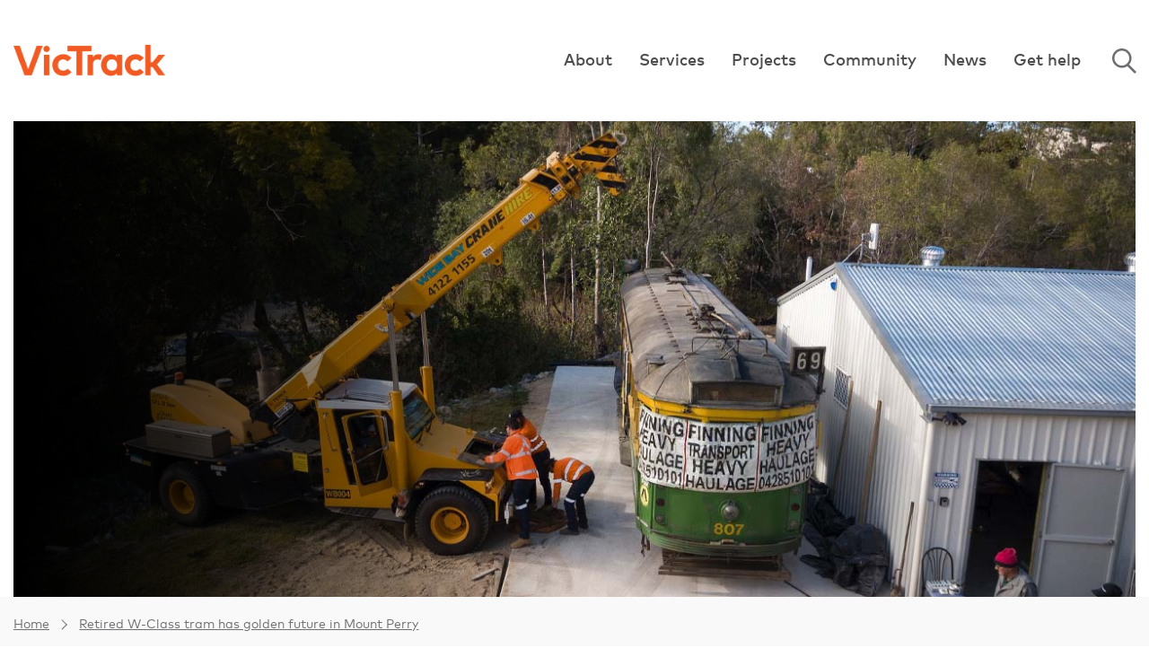

--- FILE ---
content_type: text/html; charset=utf-8
request_url: https://www.victrack.com.au/news/2023/retired-w-class-tram-has-golden-future-in-mount-perry
body_size: 33082
content:




<!doctype html>
<html class="no-js" lang="en">
<head>
    <title>Retired W-Class tram has golden future in Mount Perry | VicTrack</title>

    <meta charset="utf-8">
    <meta http-equiv="X-UA-Compatible" content="IE=edge,chrome=1">
    <meta name="description" content="VicTrack is a state leader in delivering a wide variety of commercial services and projects supporting the transport sector. We deliver critical communications services for public transport and government. We manage land not used for rail services, and grow and support rail freight in Victoria." />
    <meta name="keywords" content="VicTrack, Victoria, Rail, Infrastructure, rail property, project delivery, telecommunciations for government, unified communications" />
    <meta property="og:title" content="Retired W-Class tram has golden future in Mount Perry | VicTrack" />
    <meta property="og:type" content="website" />
    <meta property="og:url" content="https://www.victrack.com.au/news/2023/retired-w-class-tram-has-golden-future-in-mount-perry" />

    <meta name="msvalidate.01" content="02A695BFE2F6B57AACD73496AEDC61A3" />

    <meta name="viewport" content="width=device-width, initial-scale=1">
    <link rel="shortcut icon" href="/fe/img/favicon.ico" />
    <link rel="stylesheet" href="/fe/css/lib.min.css">
    <link rel="stylesheet" href="/fe/css/styles.min.css">

    <!-- Google Tag Manager -->
    <script>(function(w,d,s,l,i){w[l]=w[l]||[];w[l].push({'gtm.start': new Date().getTime(),event:'gtm.js'});var f=d.getElementsByTagName(s)[0],j=d.createElement(s),dl=l!='dataLayer'?'&l='+l:'';j.async=true;j.src='https://www.googletagmanager.com/gtm.js?id='+i+dl;f.parentNode.insertBefore(j,f);})(window,document,'script','dataLayer','GTM-TMSCCGR');</script>
    <!-- End Google Tag Manager -->

    <script>
        var disqus_config = function () {
            this.page.url = 'https://www.victrack.com.au/news/2023/retired-w-class-tram-has-golden-future-in-mount-perry';
            this.page.identifier = '{661634FF-7F80-4A7D-A963-128645C3CF65}';
        };
    </script>
    
    <script type="text/javascript">
        window.trackingData = window.trackingData || {};
        window.trackingData.Id = '{661634FF-7F80-4A7D-A963-128645C3CF65}';
    </script>
    
    <script>
        if(window.location.pathname === "/"){
            (function(h,o,t,j,a,r){
                h.hj=h.hj||function(){(h.hj.q=h.hj.q||[]).push(arguments)};
                h._hjSettings={hjid:261313,hjsv:5};
                a=o.getElementsByTagName('head')[0];
                r=o.createElement('script');r.async=1;
                r.src=t+h._hjSettings.hjid+j+h._hjSettings.hjsv;
                a.appendChild(r);
            })(window,document,'//static.hotjar.com/c/hotjar-','.js?sv=');
        }
    </script>
    <script src='https://www.google.com/recaptcha/api.js'></script>
</head>
<body class="">
	<!-- Google Tag Manager (noscript) -->
	<noscript><iframe src="https://www.googletagmanager.com/ns.html?id=GTM-TMSCCGR" height="0" width="0" style="display:none;visibility:hidden"></iframe></noscript>
	<!-- End Google Tag Manager (noscript) -->

	<div class="row" id="skip">
		<a href="#main-content">Skip to Main Content</a>
	</div>

	<div>
		<div class="inner-wrap">

			



			<div class="page-wrap">

				<header>
	<div class="mobile-header">
		<a class="logo" href="/" aria-label="Back to home">
			<img class="mobile-logo" src="/-/media/victrack/images/logos/victrack/logovictrackmobile.png" alt="Back to home" />
		</a>
		<button type="button" class="mobile-nav-toggle icon-menu-grey" aria-label="Toggle Menu"></button>

		

<aside class="mobile-navigation" aria-hidden="true">
	<div class="mobile-search-overlay">
		
<form action="/news/2023/retired-w-class-tram-has-golden-future-in-mount-perry" method="post"><input name="fhController" type="hidden" value="SearchFormController"></input><input name="fhAction" type="hidden" value="SearchForm"></input>	<div class="searchInput-wrapper">
		<input aria-label="header search" autocomplete="off" data-val="true" data-val-required="The q field is required." name="q" placeholder="Search VicTrack" title="Search VicTrack" type="text" value="" />
        <button class="icon-search-grey btnSubmitSearch" type="submit" aria-label="Submit Search"></button>
	</div>
    <button class="icon-close btnToggleSearch btnCloseSearch" type="button" aria-label="Close search"></button>
    <button class="icon-search-grey btnToggleSearch btnOpenSearch" type="button" aria-label="Open Search">Search</button>	
</form>
	</div>

	<nav>
		<ul>
				<li class="">
					<a href="/about" title="About">
						About
							<button class="expand" type="button"></button>
					</a>

    <ul>
            <li class="">
                        <a href="">
                            Who we are
                                <button class="expand" type="button"></button>
                        </a>
                            <ul>
                                    <li class="">
                                        <a href="/about/our-role">Our role
                                        </a>

                                    </li>
                                    <li class="">
                                        <a href="/about/our-capabilities">Our capabilities
                                        </a>

                                    </li>
                                    <li class="">
                                        <a href="/about/our-people">Our people
                                        </a>

                                    </li>
                                    <li class="">
                                        <a href="/about/corporate-governance">Corporate governance
                                        </a>

                                    </li>
                                    <li class="">
                                        <a href="/about/policies-and-disclosures">Policies and disclosures
                                        </a>

                                    </li>
                                    <li class="">
                                        <a href="/about/publications">Publications
                                        </a>

                                    </li>
                            </ul>
            </li>
            <li class="">
                        <a href="">
                            Work with us
                                <button class="expand" type="button"></button>
                        </a>
                            <ul>
                                    <li class="">
                                        <a href="/about/careers">Careers
                                        </a>

                                    </li>
                                    <li class="">
                                        <a href="/about/supplier-information">Suppliers
                                        </a>

                                    </li>
                                    <li class="">
                                        <a href="/about/safety">Safety
                                        </a>

                                    </li>
                            </ul>
            </li>
    </ul>
				</li>
				<li class="">
					<a href="/services" title="Services">
						Services
							<button class="expand" type="button"></button>
					</a>

    <ul>
            <li class="">
                        <a href="">
                            Telecommunications
                                <button class="expand" type="button"></button>
                        </a>
                            <ul>
                                    <li class="">
                                        <a href="/services/telecommunications">Telecommunications products
                                        </a>

                                    </li>
                            </ul>
            </li>
            <li class="">
                        <a href="">
                            Property
                                <button class="expand" type="button"></button>
                        </a>
                            <ul>
                                    <li class="">
                                        <a href="/services/land-sales">Land sales
                                        </a>

                                    </li>
                                    <li class="">
                                        <a href="/services/leasing">Leasing
                                        </a>

                                    </li>
                                    <li class="">
                                        <a href="/services/utilities-and-services">Utilities and services
                                        </a>

                                    </li>
                            </ul>
            </li>
            <li class="">
                        <a href="">
                            Project Delivery
                                <button class="expand" type="button"></button>
                        </a>
                            <ul>
                                    <li class="">
                                        <a href="/services/project-management">Project management
                                        </a>

                                    </li>
                            </ul>
            </li>
    </ul>
				</li>
				<li class="">
					<a href="/projects" title="Projects">
						Projects
							<button class="expand" type="button"></button>
					</a>

    <ul>
            <li class="">
                        <a href="">
                            Feature projects
                                <button class="expand" type="button"></button>
                        </a>
                            <ul>
                                    <li class="">
                                        <a href="/projects/current/community-use-of-vacant-rail-buildings">Community use of vacant rail buildings
                                        </a>

                                    </li>
                                    <li class="">
                                        <a href="/projects/current/hampton-station-precinct">Hampton Station precinct
                                        </a>

                                    </li>
                                    <li class="">
                                        <a href="/projects/current/major-transport-projects">Major transport projects
                                        </a>

                                    </li>
                            </ul>
            </li>
            <li class="">
                        <a href="">
                            More projects
                                <button class="expand" type="button"></button>
                        </a>
                            <ul>
                                    <li class="">
                                        <a href="https://victrack.com.au/projects?status=current">Current projects
                                        </a>

                                    </li>
                                    <li class="">
                                        <a href="https://victrack.com.au/projects?status=completed">Completed projects
                                        </a>

                                    </li>
                            </ul>
            </li>
    </ul>
				</li>
				<li class="">
					<a href="/community" title="Community">
						Community
							<button class="expand" type="button"></button>
					</a>

    <ul>
            <li class="">
                        <a href="">
                            Community
                                <button class="expand" type="button"></button>
                        </a>
                            <ul>
                                    <li class="">
                                        <a href="/community/community-leases">Community leases
                                        </a>

                                    </li>
                                    <li class="">
                                        <a href="/community/community-partnerships">Community partnerships
                                        </a>

                                    </li>
                                    <li class="">
                                        <a href="/community/community-grants-program">Community Grants Program
                                        </a>

                                    </li>
                                    <li class="">
                                        <a href="/community/our-assets-in-the-community">Our assets in the community
                                        </a>

                                    </li>
                                    <li class="">
                                        <a href="/community/bridge-naming-competition">Bridge naming competition
                                        </a>

                                    </li>
                            </ul>
            </li>
    </ul>
				</li>
				<li class="active">
					<a href="/news" title="News">
						News
					</a>
				</li>
				<li class="">
					<a href="/get-help" title="Get help">
						Get help
					</a>
				</li>
							<li><a class="login" id="loginLink"  data-reveal-id="mainModal" data-reveal-ajax="true" href="/forms/login/">Login</a></li>
		</ul>
	</nav>
</aside>


	</div>

	<div class="content-pad show-for-large-up navbar-holder">
		<div class="row">
			<div class="header-inner small-12 columns">
				<a class="logo" href="/" aria-label="Back to home">
					<img class="desktop-logo" src="/-/media/victrack/images/logos/victrack/logovictrack.png" alt="VicTrack" />
				</a>

				
	<nav id="main-navigation" aria-label="primary">
		<ul>

							<li><a href="/about">About</a>

	<section class="mega-menu" data-equalizer="mega-menu-columns">
			<div class="medium-3 columns" data-equalizer-watch="mega-menu-columns">
						<h2 class="heading">
Who we are						</h2>
				<ul>
						<li class="">
							<a href="/about/our-role">Our role</a>
						</li>
						<li class="">
							<a href="/about/our-capabilities">Our capabilities</a>
						</li>
						<li class="">
							<a href="/about/our-people">Our people</a>
						</li>
						<li class="">
							<a href="/about/corporate-governance">Corporate governance</a>
						</li>
						<li class="">
							<a href="/about/policies-and-disclosures">Policies and disclosures</a>
						</li>
						<li class="">
							<a href="/about/publications">Publications</a>
						</li>
				</ul>
			</div>
			<div class="medium-3 columns" data-equalizer-watch="mega-menu-columns">
						<h2 class="heading">
Work with us						</h2>
				<ul>
						<li class="">
							<a href="/about/careers">Careers</a>
						</li>
						<li class="">
							<a href="/about/supplier-information">Suppliers</a>
						</li>
						<li class="">
							<a href="/about/safety">Safety</a>
						</li>
				</ul>
			</div>


	</section>
				</li>
				<li><a href="/services">Services</a>

	<section class="mega-menu" data-equalizer="mega-menu-columns">
			<div class="medium-3 columns" data-equalizer-watch="mega-menu-columns">
						<h2 class="heading">
Telecommunications						</h2>
				<ul>
						<li class="">
							<a href="/services/telecommunications">Telecommunications products</a>
						</li>
				</ul>
			</div>
			<div class="medium-3 columns" data-equalizer-watch="mega-menu-columns">
						<h2 class="heading">
Property						</h2>
				<ul>
						<li class="">
							<a href="/services/land-sales">Land sales</a>
						</li>
						<li class="">
							<a href="/services/leasing">Leasing</a>
						</li>
						<li class="">
							<a href="/services/utilities-and-services">Utilities and services</a>
						</li>
				</ul>
			</div>
			<div class="medium-3 columns" data-equalizer-watch="mega-menu-columns">
						<h2 class="heading">
Project Delivery						</h2>
				<ul>
						<li class="">
							<a href="/services/project-management">Project management</a>
						</li>
				</ul>
			</div>


	</section>
				</li>
				<li><a href="/projects">Projects</a>

	<section class="mega-menu" data-equalizer="mega-menu-columns">
			<div class="medium-3 columns" data-equalizer-watch="mega-menu-columns">
						<h2 class="heading">
Feature projects						</h2>
				<ul>
						<li class="">
							<a href="/projects/current/community-use-of-vacant-rail-buildings">Community use of vacant rail buildings</a>
						</li>
						<li class="">
							<a href="/projects/current/hampton-station-precinct">Hampton Station precinct</a>
						</li>
						<li class="">
							<a href="/projects/current/major-transport-projects">Major transport projects</a>
						</li>
				</ul>
			</div>
			<div class="medium-3 columns" data-equalizer-watch="mega-menu-columns">
						<h2 class="heading">
More projects						</h2>
				<ul>
						<li class="">
							<a href="https://victrack.com.au/projects?status=current">Current projects</a>
						</li>
						<li class="">
							<a href="https://victrack.com.au/projects?status=completed">Completed projects</a>
						</li>
				</ul>
			</div>


	</section>
				</li>
				<li><a href="/community">Community</a>

	<section class="mega-menu" data-equalizer="mega-menu-columns">
			<div class="medium-3 columns" data-equalizer-watch="mega-menu-columns">
						<h2 class="heading">
Community						</h2>
				<ul>
						<li class="">
							<a href="/community/community-leases">Community leases</a>
						</li>
						<li class="">
							<a href="/community/community-partnerships">Community partnerships</a>
						</li>
						<li class="">
							<a href="/community/community-grants-program">Community Grants Program</a>
						</li>
						<li class="">
							<a href="/community/our-assets-in-the-community">Our assets in the community</a>
						</li>
						<li class="">
							<a href="/community/bridge-naming-competition">Bridge naming competition</a>
						</li>
				</ul>
			</div>


	</section>
				</li>
				<li><a href="/news">News</a>
				</li>
				<li><a href="/get-help">Get help</a>
				</li>
		</ul>

		<div class="nav-utilities">
			<div class="search-overlay">
				

<form action="/news/2023/retired-w-class-tram-has-golden-future-in-mount-perry" method="post"><input name="fhController" type="hidden" value="SearchFormController"></input><input name="fhAction" type="hidden" value="SearchForm"></input>	<div class="searchInput-wrapper">
		<input aria-label="header search" autocomplete="off" data-val="true" data-val-required="The q field is required." name="q" placeholder="Search VicTrack" title="Search VicTrack" type="text" value="" />
        <button class="icon-search-grey btnSubmitSearch" type="submit" aria-label="Submit Search"></button>
	</div>
    <button class="icon-close btnToggleSearch btnCloseSearch" type="button" aria-label="Close search"></button>
    <button class="icon-search-grey btnToggleSearch btnOpenSearch" type="button" aria-label="Open Search">Search</button>
</form>
			</div>
		</div>
	</nav>


			</div>
		</div>
	</div>
</header>


				<a id="main-content" name="main-content" class="anchor"></a>
				<main id="content">

					
					

					<div class="row">
						<div class="content-pad small-12 columns">
							

	<div class="card no-bottom-margin card-1-1 ">
		<section class="slides banner   clearfix" role="banner" data-autoplay="false" data-equalizer-watch>
			
				<div>
						<div class="BannerContainer" role="banner" data-theme="">
		<div class="banner-background">
			<div class="banner-gradient"></div>
			<div class="desktop-content hide-for-small-only">
				<img src="/-/media/victrack/images/news/mount-perry-tram-victrack-project.jpg?h=550&amp;iar=0&amp;w=1280&amp;hash=C178FF6F7D7EFA4257A0B09ADCA4CA2F" alt="Three mean wearing hi vis safety wear standing next to an orange crane and a green and yellow tram." width="1280" height="550" />
			</div>
			<div class="mobile-content show-for-small-only">
				<img src="/-/media/victrack/images/news/mount-perry-tram-victrack-project.jpg?h=550&amp;iar=0&amp;w=1280&amp;hash=C178FF6F7D7EFA4257A0B09ADCA4CA2F" alt="Three mean wearing hi vis safety wear standing next to an orange crane and a green and yellow tram." width="1280" height="550" />
			</div>
		</div>
	</div>

				</div>
		</section>

	</div>





    <nav class="breadcrumbs card card-1-1" aria-label="Breadcrumbs">
		<ol>
			<li><a href="/">Home</a></li>
				<li><a href="/news/2023/retired-w-class-tram-has-golden-future-in-mount-perry" class="current">Retired W-Class tram has golden future in Mount Perry</a></li>
		</ol>
    </nav>



<div class="card-layout">
    <div class="card flex-cards card-2-3">

        
	<div class="page-title card card-1-1 ">
		<h1>Retired W-Class tram has golden future in Mount Perry</h1>
        
    <p class="date">25 May 2023</p>

	</div>

    <article class="card rte-content card-1-1 ">
        <div class="show-for-medium-up">
            <p>When retired W-Class trams were made available to the public through our expression of interest in 2018, there was a special connection between another Melbourne icon and the Queensland town of Mount Perry &ndash; that year&rsquo;s Melbourne Cup was made of gold from Mount Perry&rsquo;s mine. </p>
<p>With this in mind, volunteers from the Mount Perry Men&rsquo;s Shed successfully applied for their very own tram.&nbsp; &nbsp;</p>
<p>Since tram 807 made the long journey to its new home, the dedicated Men&rsquo;s Shed members have been diligently restoring it with the help of local volunteers.&nbsp; &nbsp;</p>
<p>Works so far have included restoring doors and cowcatchers, removing exposed wiring and driver compartments and preparing the exterior for painting. It will soon get a new coat of paint in the traditional green and gold livery that makes Melbourne&rsquo;s trams so famous around the world.</p>
<p><img src="/-/media/victrack/images/news/mt-perry-tram-yellow-coat-retouched-victrack-project.jpg" style="height:578px; width:726px;" alt="An old Melbourne tram that is being repainted." /></p>
<p>Tram 807 is one of around 130 trams to be rehomed back in the community after years in storage.&nbsp; </p>
<p>Find out more about our <a href="/projects/current/reinventing-trams">Reinventing trams project and see where other trams have gone to</a>.</p>
        </div>
        <div class="show-for-small-only">
            <p>When retired W-Class trams were made available to the public through our expression of interest in 2018, there was a special connection between another Melbourne icon and the Queensland town of Mount Perry &ndash; that year&rsquo;s Melbourne Cup was made of gold from Mount Perry&rsquo;s mine. </p>
<p>With this in mind, volunteers from the Mount Perry Men&rsquo;s Shed successfully applied for their very own tram.&nbsp; &nbsp;</p>
<p>Since tram 807 made the long journey to its new home, the dedicated Men&rsquo;s Shed members have been diligently restoring it with the help of local volunteers.&nbsp; &nbsp;</p>
<p>Works so far have included restoring doors and cowcatchers, removing exposed wiring and driver compartments and preparing the exterior for painting. It will soon get a new coat of paint in the traditional green and gold livery that makes Melbourne&rsquo;s trams so famous around the world.</p>
<p><img src="/-/media/victrack/images/news/mt-perry-tram-yellow-coat-retouched-victrack-project.jpg" style="height:578px; width:726px;" alt="An old Melbourne tram that is being repainted." /></p>
<p>Tram 807 is one of around 130 trams to be rehomed back in the community after years in storage.&nbsp; </p>
<p>Find out more about our <a href="/projects/current/reinventing-trams">Reinventing trams project and see where other trams have gone to</a>.</p>
        </div>
    </article>

        
	<div class="card card-tags card-1-1 bleed-right">
		
<ul class="tags-list hlist">
	<li>Tags</li>
		<li><a href="/topic/reinventing trams">Reinventing Trams</a></li>
</ul>
	</div>


    </div>
	<div class="card card-1-3">

		

	<div class="widget card card-1-1 ">
			<h3 class="heading">Related news</h3>
		<div class="grouped-links">
            <ul>
                    <li>
                        
<article class="item">
	<a href="/news/2024/expansion-of-bendigo-tramways-complete" title="Expansion of Bendigo Tramways complete" target="">
	<div class="img" style="background-image: url(&#39;/-/media/victrack/images/thumbnails/news/bendigo-tramways-expansion-opening-victrack.jpg&#39;); background-size: cover; background-position: center center;"><img src="/-/media/victrack/images/thumbnails/news/bendigo-tramways-expansion-opening-victrack.jpg?h=240&amp;iar=0&amp;w=400&amp;hash=5BF93A937D20B4758C93640EEB42C4CA" class="show-for-sr" alt="External view of Bendigo Tramways storage facility. Building is painted black and white. W Class trams can be seen inside the facility. " width="400" height="240" /></div>
	<div class="txt">
		Expansion of Bendigo Tramways complete
	</div>
	</a>
</article>

                    </li>
                    <li>
                        
<article class="item">
	<a href="/news/2024/retired-tram-reinvented-as-school-quiet-space" title="Retired tram reinvented as school quiet space" target="">
	<div class="img" style="background-image: url(&#39;/-/media/victrack/images/thumbnails/news/boatl-st-louis-de-monfort-primary-school-tram-victrack.jpg&#39;); background-size: cover; background-position: center center;"><img src="/-/media/victrack/images/thumbnails/news/boatl-st-louis-de-monfort-primary-school-tram-victrack.jpg?h=240&amp;iar=0&amp;w=400&amp;hash=952AD3EDC80CCDE77260D325176DA617" class="show-for-sr" alt="Green W Class tram standing in the playground of St Louis de Montfort school in Aspendale" width="400" height="240" /></div>
	<div class="txt">
		Retired tram reinvented as school quiet space
	</div>
	</a>
</article>

                    </li>
                    <li>
                        
<article class="item">
	<a href="/news/2022/retired-wclass-tram-reborn-as-yarra-valley-bandb" title="Retired W-Class tram reborn as Yarra Valley B&B" target="">
	<div class="img" style="background-image: url(&#39;/-/media/victrack/images/archive/victrack-trams-projects-oaks-1.jpg&#39;); background-size: cover; background-position: center center;"><img src="/-/media/victrack/images/archive/victrack-trams-projects-oaks-1.jpg?h=550&amp;iar=0&amp;w=1280&amp;hash=1CB0B602ED292ADEF57DB30F6ACEC099" class="show-for-sr" alt="Reburfished tram in green and yellow" width="1280" height="550" /></div>
	<div class="txt">
		Retired W-Class tram reborn as Yarra Valley B&amp;B
	</div>
	</a>
</article>

                    </li>
            </ul>
		</div>
	</div>

<div class="card card-share card-1-1 ">
    <h3 class="card-title">Share this</h3>
    <ul class="hlist">
        <li><a onclick="window.open(this.href, '', 'width=200,height=100');return false;" href="https://www.facebook.com/sharer/sharer.php?u=https://www.victrack.com.au/news/2023/retired-w-class-tram-has-golden-future-in-mount-perry" class="ficon-facebook" title="Share on Facebook"></a></li>
        <li><a onclick="window.open(this.href, '', 'width=200,height=100');return false;" href="https://www.linkedin.com/shareArticle?mini=true&url=https://www.victrack.com.au/news/2023/retired-w-class-tram-has-golden-future-in-mount-perry&title=VicTrack" class="ficon-linkedin2" title="Share on LinkedIn"></a></li>
        <li><a onclick="window.open(this.href, '', 'width=400,height=350');return false;" href="https://twitter.com/share?url=https://www.victrack.com.au/news/2023/retired-w-class-tram-has-golden-future-in-mount-perry" class="ficon-twitter" title="Share on Twitter"></a></li>
    </ul>
</div>

	</div>
</div>
						</div>
					</div>

					

				</main>
				<footer role="contentinfo">

					

					<section class="footer">
						<div class="BackToTop sticky">
							<div class="BackToTop-Container">
								<div class="row">
									<div class="BackToTop-Inner">
										<a href="#" title="Back to top" class="back-to-top"><span class="icon-arrow-up-white"></span></a>
									</div>
								</div>
							</div>
						</div>

						<div class="footer-main">
							<div class="row">
								


<div class="columns">
		<h3 class="heading">Connect with us</h3>
		<div class="social-links">
			<ul aria-label="Social Media Links">
					<li>
						<a href="https://www.facebook.com/VicTrack" rel="noopener noreferrer" title="VicTrack Facebook" target="_blank"><img src="/-/media/victrack/images/icons/social-media/icon-facebook-svg.svg?iar=0&amp;hash=3AE0CD21A2B88C0330205D231B033B69" alt="Visit our Facebook page" loading="lazy" /></a>
					</li>
					<li>
						<a href="https://www.linkedin.com/company/victrack" rel="noopener noreferrer" title="VicTrack LinkedIn" target="_blank"><img src="/-/media/victrack/images/icons/social-media/icon-linkedin-svg.svg?iar=0&amp;hash=E2868B8ED8D2E96BA71FB3B8735377D1" alt="Visit our LinkedIn page" loading="lazy" /></a>
					</li>
					<li>
						<a href="https://twitter.com/victrack_vic" rel="noopener noreferrer" title="VicTrack Twitter" target="_blank"><img src="/-/media/victrack/images/icons/social-media/icon-x-svg.svg?iar=0&amp;hash=D9B0C20289F814AAB2D01934E946E5B7" alt="Visit our X formerly Twitter page" loading="lazy" /></a>
					</li>
					<li>
						<a href="https://www.youtube.com/user/VicTrackAccess" rel="noopener noreferrer" title="VicTrack Youtube" target="_blank"><img src="/-/media/victrack/images/icons/social-media/icon-youtube-svg.svg?iar=0&amp;hash=A71A8D9AC8F21907B486F219A1742681" alt="Visit our YouTube page" loading="lazy" /></a>
					</li>
			</ul>
		</div>
	<div class="copyright">
		We acknowledge Traditional Owners of Country throughout Victoria and respect their deep spiritual connection to land and waters. We honour Aboriginal Elders past and present.
	</div>
</div>

							</div>
						</div>

						



<div class="corporate-navigation">
		<ul aria-label="Footer Links">
				<li><a href="/privacy" class="">Privacy</a></li>
				<li><a href="/disclaimer" class="">Disclaimer</a></li>
				<li><a href="/sitemap" class="">Sitemap</a></li>
				<li><a href="/telecommunications-financial-hardship" class="">Telecommunications Financial Hardship</a></li>
			<li><a data-reveal-id="mainModal" aria-controls="mainModal" data-reveal-ajax="true" href="/forms/login/"><span class="icon-padlock-closed"></span>Sign In</a></li>
		</ul>
</div>

					</section>
				</footer>
			</div>
			<!-- close off canvas mobile menu handling -->
		</div>
	</div>

	<div style="display:none!important;">
		<div id="mainModal" class="reveal-modal" data-reveal aria-hidden="true" role="dialog" tabindex="-1">
			<div class="loader"></div>
		</div>

		<div id="galleryModal" class="reveal-modal" data-reveal aria-hidden="true" role="dialog" tabindex="-1">
			
		</div>
	</div>

    <link rel="stylesheet" href="/fe/css/styles.deferred.min.css" defer>

	<script src="https://ajax.googleapis.com/ajax/libs/jquery/2.1.3/jquery.min.js"></script>
	<script src="https://cdnjs.cloudflare.com/ajax/libs/jquery-cookie/1.4.1/jquery.cookie.min.js"></script>

	<!-- jQuery Modal - https://jquerymodal.com //-->
	<link rel="stylesheet" href="//cdnjs.cloudflare.com/ajax/libs/jquery-modal/0.9.1/jquery.modal.min.css" defer>
	<script src="//cdnjs.cloudflare.com/ajax/libs/jquery-modal/0.9.1/jquery.modal.min.js"></script>

	<!-- jQuery Modal Video - https://appleple.github.io/modal-video/ //-->
	<link rel="stylesheet" href="https://unpkg.com/modal-video@2.4.6/css/modal-video.min.css" defer>
	<script src="https://unpkg.com/modal-video@2.4.6/js/jquery-modal-video.min.js"></script>

	<!-- Slick Carousel - http://kenwheeler.github.io/slick/ //-->
	<link rel="stylesheet" type="text/css" href="//cdnjs.cloudflare.com/ajax/libs/slick-carousel/1.9.0/slick.min.css" defer>
	<script type="text/javascript" src="//cdnjs.cloudflare.com/ajax/libs/slick-carousel/1.9.0/slick.min.js"></script>

	<script src="/fe/js/lib.min.js"></script>
	<script src="/fe/js/global.min.js"></script>


</body>
</html>

--- FILE ---
content_type: text/css
request_url: https://www.victrack.com.au/fe/css/styles.min.css
body_size: 172035
content:
@charset "UTF-8";/*! normalize.css v3.0.2 | MIT License | git.io/normalize */html{font-family:sans-serif;-ms-text-size-adjust:100%;-webkit-text-size-adjust:100%;scroll-padding:65px}article,aside,details,figcaption,figure,footer,header,hgroup,main,menu,nav,section,summary{display:block}audio,canvas,progress,video{display:inline-block;vertical-align:baseline}audio:not([controls]){display:none;height:0}[hidden],template{display:none}a{background-color:transparent}a:active,a:hover{outline:0}dfn{font-style:italic}mark{background:#ff0;color:#000}sub,sup{font-size:75%;line-height:0;position:relative;vertical-align:baseline}sup{top:-.5em}sub{bottom:-.25em}img{border:0}svg:not(:root){overflow:hidden}figure{margin:1em 40px}hr{-webkit-box-sizing:content-box;box-sizing:content-box}pre{overflow:auto}code,kbd,pre,samp{font-family:monospace,monospace;font-size:1em}button,input,optgroup,select,textarea{color:inherit;font:inherit;margin:0}button{overflow:visible}button,select{text-transform:none}button,html input[type=button],input[type=reset],input[type=submit]{-webkit-appearance:button;cursor:pointer}button[disabled],html input[disabled]{cursor:default}button::-moz-focus-inner,input::-moz-focus-inner{border:0;padding:0}input{line-height:normal}input[type=checkbox],input[type=radio]{-webkit-box-sizing:border-box;box-sizing:border-box;padding:0}input[type=number]::-webkit-inner-spin-button,input[type=number]::-webkit-outer-spin-button{height:auto}input[type=search]{-webkit-appearance:textfield;-webkit-box-sizing:content-box;box-sizing:content-box}input[type=search]::-webkit-search-cancel-button,input[type=search]::-webkit-search-decoration{-webkit-appearance:none}legend{border:0;padding:0}textarea{overflow:auto;max-width:100%}optgroup{font-weight:700}.accordion{margin-bottom:0}.accordion:after,.accordion:before{content:" ";display:table}.accordion:after{clear:both}.accordion .accordion-navigation,.accordion dd{display:block;margin-bottom:0!important}.accordion .accordion-navigation.active>a,.accordion dd.active>a{background:#e8e8e8}.accordion .accordion-navigation>a,.accordion dd>a{background:#efefef;color:#222;padding:1rem;display:block;font-family:MarkWeb;font-size:1rem}.accordion .accordion-navigation>a:hover,.accordion dd>a:hover{background:#e3e3e3}.accordion .accordion-navigation>.content,.accordion dd>.content{display:none;padding:.9375rem}.accordion .accordion-navigation>.content.active,.accordion dd>.content.active{display:block;background:#fff}.flex-video{position:relative;padding-top:0;padding-bottom:67.5%;height:0;margin-bottom:0;overflow:hidden}.flex-video.widescreen{padding-bottom:56.34%}.flex-video.vimeo{padding-top:0}.flex-video embed,.flex-video iframe,.flex-video object,.flex-video video{position:absolute;top:0;left:0;width:100%;height:100%}.button,button{cursor:pointer;font-family:MarkWeb;font-weight:400;line-height:normal;margin:0 0 1.25rem;position:relative;text-decoration:none;text-align:center;-webkit-appearance:none;-webkit-border-radius:0;display:inline-block;font-size:1rem;background-color:#183f6e;color:#fff;-webkit-transition:background-color .3s ease-out;transition:background-color .3s ease-out;padding:1rem 2rem 1.0625rem;border:0 solid #133258}.button:focus,.button:hover,button:focus,button:hover{background-color:#133258;color:#fff}.button.secondary,button.secondary{background-color:#e7e7e7;border-color:#b9b9b9;color:#333}.button.secondary:focus,.button.secondary:hover,button.secondary:focus,button.secondary:hover{background-color:#b9b9b9;color:#333}.button.success,button.success{background-color:#43ac6a;border-color:#368a55;color:#fff}.button.success:focus,.button.success:hover,button.success:focus,button.success:hover{background-color:#368a55;color:#fff}.button.alert,button.alert{background-color:#f04124;border-color:#cf2a0e;color:#fff}.button.alert:focus,.button.alert:hover,button.alert:focus,button.alert:hover{background-color:#cf2a0e;color:#fff}.button.warning,button.warning{background-color:#f08a24;border-color:#cf6e0e;color:#fff}.button.warning:focus,.button.warning:hover,button.warning:focus,button.warning:hover{background-color:#cf6e0e;color:#fff}.button.info,button.info{background-color:#a0d3e8;border-color:#61b6d9;color:#333}.button.info:focus,.button.info:hover,button.info:focus,button.info:hover{background-color:#61b6d9;color:#fff}.button.large,button.large{font-size:1.25rem;padding:1.125rem 2.25rem 1.1875rem}.button.small,button.small{font-size:.8125rem;padding:.875rem 1.75rem .9375rem}.button.tiny,button.tiny{font-size:.6875rem;padding:.625rem 1.25rem .6875rem}.button.expand,button.expand{padding-right:0;padding-left:0;width:100%}.button.left-align,button.left-align{text-align:left;text-indent:.75rem}.button.right-align,button.right-align{text-align:right;padding-right:.75rem}.button.radius,button.radius{border-radius:3px}.button.round,button.round{border-radius:1000px}.button.disabled,.button[disabled],button.disabled,button[disabled]{background-color:#183f6e;border-color:#133258;color:#fff;cursor:default;opacity:.7;-webkit-box-shadow:none;box-shadow:none}.button.disabled:focus,.button.disabled:hover,.button[disabled]:focus,.button[disabled]:hover,button.disabled:focus,button.disabled:hover,button[disabled]:focus,button[disabled]:hover{color:#fff;background-color:#183f6e}.button.disabled.secondary,.button[disabled].secondary,button.disabled.secondary,button[disabled].secondary{background-color:#e7e7e7;border-color:#b9b9b9;color:#333;cursor:default;opacity:.7;-webkit-box-shadow:none;box-shadow:none}.button.disabled.secondary:focus,.button.disabled.secondary:hover,.button[disabled].secondary:focus,.button[disabled].secondary:hover,button.disabled.secondary:focus,button.disabled.secondary:hover,button[disabled].secondary:focus,button[disabled].secondary:hover{color:#333;background-color:#e7e7e7}.button.disabled.success,.button[disabled].success,button.disabled.success,button[disabled].success{background-color:#43ac6a;border-color:#368a55;color:#fff;cursor:default;opacity:.7;-webkit-box-shadow:none;box-shadow:none}.button.disabled.success:focus,.button.disabled.success:hover,.button[disabled].success:focus,.button[disabled].success:hover,button.disabled.success:focus,button.disabled.success:hover,button[disabled].success:focus,button[disabled].success:hover{color:#fff;background-color:#43ac6a}.button.disabled.alert,.button[disabled].alert,button.disabled.alert,button[disabled].alert{background-color:#f04124;border-color:#cf2a0e;color:#fff;cursor:default;opacity:.7;-webkit-box-shadow:none;box-shadow:none}.button.disabled.alert:focus,.button.disabled.alert:hover,.button[disabled].alert:focus,.button[disabled].alert:hover,button.disabled.alert:focus,button.disabled.alert:hover,button[disabled].alert:focus,button[disabled].alert:hover{color:#fff;background-color:#f04124}.button.disabled.warning,.button[disabled].warning,button.disabled.warning,button[disabled].warning{background-color:#f08a24;border-color:#cf6e0e;color:#fff;cursor:default;opacity:.7;-webkit-box-shadow:none;box-shadow:none}.button.disabled.warning:focus,.button.disabled.warning:hover,.button[disabled].warning:focus,.button[disabled].warning:hover,button.disabled.warning:focus,button.disabled.warning:hover,button[disabled].warning:focus,button[disabled].warning:hover{color:#fff;background-color:#f08a24}.button.disabled.info,.button[disabled].info,button.disabled.info,button[disabled].info{background-color:#a0d3e8;border-color:#61b6d9;color:#333;cursor:default;opacity:.7;-webkit-box-shadow:none;box-shadow:none}.button.disabled.info:focus,.button.disabled.info:hover,.button[disabled].info:focus,.button[disabled].info:hover,button.disabled.info:focus,button.disabled.info:hover,button[disabled].info:focus,button[disabled].info:hover{color:#fff;background-color:#a0d3e8}button::-moz-focus-inner{border:0;padding:0}@media only screen and (min-width:40.063em){.button,button{display:inline-block}}form .row .row{margin:0 -.5rem}form .row .row .column,form .row .row .columns{padding:0 .5rem}form .row .row.collapse{margin:0}form .row .row.collapse .column,form .row .row.collapse .columns{padding:0}form .row .row.collapse input{-webkit-border-bottom-right-radius:0;-webkit-border-top-right-radius:0;border-bottom-right-radius:0;border-top-right-radius:0}form .row input.column,form .row input.columns,form .row textarea.column,form .row textarea.columns{padding-left:.5rem}label{font-size:.875rem;color:#4d4d4d;cursor:pointer;display:block;font-weight:400;line-height:1.5;margin-bottom:0}label.right{float:none!important;text-align:right}label.inline{margin:0 0 1rem;padding:.5625rem 0}label small{text-transform:capitalize;color:#676767}.postfix,.prefix{display:block;position:relative;z-index:2;text-align:center;width:100%;padding-top:0;padding-bottom:0;border-style:solid;border-width:1px;overflow:hidden;font-size:.875rem;height:2.3125rem;line-height:2.3125rem}.postfix.button,.prefix.button{text-align:center;line-height:2.125rem;border:none;padding:0}.prefix.button.radius{border-radius:3px 0 0 3px;-webkit-border-bottom-left-radius:3px;-webkit-border-top-left-radius:3px}.postfix.button.radius{border-radius:0 3px 3px 0;-webkit-border-bottom-right-radius:3px;-webkit-border-top-right-radius:3px}.prefix.button.round{border-radius:1000px 0 0 1000px;-webkit-border-bottom-left-radius:1000px;-webkit-border-top-left-radius:1000px}.postfix.button.round{border-radius:0 1000px 1000px 0;-webkit-border-bottom-right-radius:1000px;-webkit-border-top-right-radius:1000px}label.prefix,span.prefix{background:#f2f2f2;border-right:none;color:#333;border-color:#ccc}label.postfix,span.postfix{background:#f2f2f2;border-left:none;color:#333;border-color:#ccc}input[type=color],input[type=date],input[type=datetime-local],input[type=datetime],input[type=email],input[type=month],input[type=number],input[type=password],input[type=search],input[type=tel],input[type=text],input[type=time],input[type=url],input[type=week],textarea{-webkit-appearance:none;-webkit-border-radius:0;background-color:#fff;font-family:inherit;-webkit-box-shadow:inset 0 1px 2px rgba(0,0,0,.1);box-shadow:inset 0 1px 2px rgba(0,0,0,.1);color:rgba(0,0,0,.75);display:block;font-size:.875rem;margin:0 0 1rem;padding:.5rem;height:2.3125rem;width:100%;-webkit-box-sizing:border-box;box-sizing:border-box;-webkit-transition:border-color .45s ease-in-out,-webkit-box-shadow .45s;transition:box-shadow .45s,border-color .45s ease-in-out,-webkit-box-shadow .45s;border:1px solid #ccc}input[type=color]:focus,input[type=date]:focus,input[type=datetime-local]:focus,input[type=datetime]:focus,input[type=email]:focus,input[type=month]:focus,input[type=number]:focus,input[type=password]:focus,input[type=search]:focus,input[type=tel]:focus,input[type=text]:focus,input[type=time]:focus,input[type=url]:focus,input[type=week]:focus,textarea:focus{-webkit-box-shadow:0 0 5px #999;box-shadow:0 0 5px #999;border-color:#999;background:#fafafa;outline:0}fieldset[disabled] input[type=color],fieldset[disabled] input[type=date],fieldset[disabled] input[type=datetime-local],fieldset[disabled] input[type=datetime],fieldset[disabled] input[type=email],fieldset[disabled] input[type=month],fieldset[disabled] input[type=number],fieldset[disabled] input[type=password],fieldset[disabled] input[type=search],fieldset[disabled] input[type=tel],fieldset[disabled] input[type=text],fieldset[disabled] input[type=time],fieldset[disabled] input[type=url],fieldset[disabled] input[type=week],fieldset[disabled] textarea,input[type=color]:disabled,input[type=color][disabled],input[type=color][readonly],input[type=date]:disabled,input[type=date][disabled],input[type=date][readonly],input[type=datetime-local]:disabled,input[type=datetime-local][disabled],input[type=datetime-local][readonly],input[type=datetime]:disabled,input[type=datetime][disabled],input[type=datetime][readonly],input[type=email]:disabled,input[type=email][disabled],input[type=email][readonly],input[type=month]:disabled,input[type=month][disabled],input[type=month][readonly],input[type=number]:disabled,input[type=number][disabled],input[type=number][readonly],input[type=password]:disabled,input[type=password][disabled],input[type=password][readonly],input[type=search]:disabled,input[type=search][disabled],input[type=search][readonly],input[type=tel]:disabled,input[type=tel][disabled],input[type=tel][readonly],input[type=text]:disabled,input[type=text][disabled],input[type=text][readonly],input[type=time]:disabled,input[type=time][disabled],input[type=time][readonly],input[type=url]:disabled,input[type=url][disabled],input[type=url][readonly],input[type=week]:disabled,input[type=week][disabled],input[type=week][readonly],textarea:disabled,textarea[disabled],textarea[readonly]{background-color:#ddd;cursor:default}input[type=color].radius,input[type=date].radius,input[type=datetime-local].radius,input[type=datetime].radius,input[type=email].radius,input[type=month].radius,input[type=number].radius,input[type=password].radius,input[type=search].radius,input[type=tel].radius,input[type=text].radius,input[type=time].radius,input[type=url].radius,input[type=week].radius,textarea.radius{border-radius:3px}form .row .prefix-radius.row.collapse input,form .row .prefix-radius.row.collapse select,form .row .prefix-radius.row.collapse textarea{border-radius:0 3px 3px 0;-webkit-border-bottom-right-radius:3px;-webkit-border-top-right-radius:3px}form .row .postfix-radius.row.collapse input,form .row .postfix-radius.row.collapse select,form .row .postfix-radius.row.collapse textarea,form .row .prefix-radius.row.collapse .prefix{border-radius:3px 0 0 3px;-webkit-border-bottom-left-radius:3px;-webkit-border-top-left-radius:3px}form .row .postfix-radius.row.collapse .postfix{border-radius:0 3px 3px 0;-webkit-border-bottom-right-radius:3px;-webkit-border-top-right-radius:3px}form .row .prefix-round.row.collapse input,form .row .prefix-round.row.collapse select,form .row .prefix-round.row.collapse textarea{border-radius:0 1000px 1000px 0;-webkit-border-bottom-right-radius:1000px;-webkit-border-top-right-radius:1000px}form .row .postfix-round.row.collapse input,form .row .postfix-round.row.collapse select,form .row .postfix-round.row.collapse textarea,form .row .prefix-round.row.collapse .prefix{border-radius:1000px 0 0 1000px;-webkit-border-bottom-left-radius:1000px;-webkit-border-top-left-radius:1000px}form .row .postfix-round.row.collapse .postfix{border-radius:0 1000px 1000px 0;-webkit-border-bottom-right-radius:1000px;-webkit-border-top-right-radius:1000px}input[type=submit]{-webkit-appearance:none;-webkit-border-radius:0}textarea[rows]{height:auto}select{-webkit-appearance:none!important;-webkit-border-radius:0;background-color:#fafafa;background-image:url([data-uri]);background-position:100% center;background-repeat:no-repeat;padding:.5rem;font-size:.875rem;font-family:MarkWeb;color:rgba(0,0,0,.75);line-height:normal;border-radius:0;height:2.3125rem;border:1px solid #ccc}select::-ms-expand{display:none}select.radius{border-radius:3px}select:hover{background-color:#f3f3f3;border-color:#999}select:disabled{background-color:#ddd;cursor:default}input[type=checkbox],input[type=file],input[type=radio],select{margin:0 0 1rem}input[type=checkbox]+label,input[type=radio]+label{display:inline-block;margin-left:.5rem;margin-right:1rem;margin-bottom:0;vertical-align:baseline}input[type=file]{width:100%}fieldset{border:1px solid #ddd;padding:1.25rem;margin:1.125rem 0;min-width:0}fieldset legend{font-weight:700;background:#fff;padding:0 .1875rem;margin:0 0 0 -.1875rem}[data-abide] .error small.error,[data-abide] .error span.error,[data-abide] small.error,[data-abide] span.error{display:block;padding:.375rem .5625rem .5625rem;margin-top:-1px;margin-bottom:1rem;font-size:.75rem;font-weight:400;font-style:italic;background:#f04124;color:#fff}[data-abide] small.error,[data-abide] span.error{display:none}small.error,span.error{display:block;padding:.375rem .5625rem .5625rem;margin-top:-1px;margin-bottom:1rem;font-size:.75rem;font-weight:400;font-style:italic;background:#f04124;color:#fff}.error input,.error select,.error textarea{margin-bottom:0}.error input[type=checkbox],.error input[type=radio]{margin-bottom:1rem}.error label,.error label.error{color:#f04124}.error small.error{display:block;padding:.375rem .5625rem .5625rem;margin-top:-1px;margin-bottom:1rem;font-size:.75rem;font-weight:400;font-style:italic;background:#f04124;color:#fff}.error>label>small{color:#676767;background:0 0;padding:0;text-transform:capitalize;font-style:normal;font-size:60%;margin:0;display:inline}.error span.error-message{display:block}input.error,select.error,textarea.error{margin-bottom:0}label.error{color:#f04124}.reveal-modal-bg{position:fixed;top:0;bottom:0;right:0;background:rgba(0,0,0,.45);z-index:1004;display:none;left:0}.reveal-modal,dialog{visibility:hidden;display:none;position:absolute;z-index:1005;width:100vw;top:0;border-radius:3px;left:0;background-color:#fff;padding:1.875rem;border:1px solid #666;-webkit-box-shadow:0 0 10px rgba(0,0,0,.4);box-shadow:0 0 10px rgba(0,0,0,.4)}.reveal-modal .column,.reveal-modal .columns,dialog .column,dialog .columns{min-width:0}.reveal-modal>:first-child,dialog>:first-child{margin-top:0}.reveal-modal>:last-child,dialog>:last-child{margin-bottom:0}.reveal-modal.radius,dialog.radius{border-radius:3px}.reveal-modal.round,dialog.round{border-radius:1000px}.reveal-modal.collapse,dialog.collapse{padding:0}@media only screen and (min-width:40.063em){.reveal-modal,dialog{width:80%;max-width:80rem;left:0;right:0;margin:0 auto;top:6.25rem}.reveal-modal.tiny,dialog.tiny{width:30%;max-width:80rem;left:0;right:0;margin:0 auto}.reveal-modal.small,dialog.small{width:40%;max-width:80rem;left:0;right:0;margin:0 auto}.reveal-modal.medium,dialog.medium{width:60%;max-width:80rem;left:0;right:0;margin:0 auto}.reveal-modal.large,dialog.large{width:70%;max-width:80rem;left:0;right:0;margin:0 auto}.reveal-modal.xlarge,dialog.xlarge{width:95%;max-width:80rem;left:0;right:0;margin:0 auto}}.reveal-modal.full,dialog.full{top:0;left:0;height:100vh;min-height:100vh;max-width:none!important;margin-left:0!important}@media only screen and (min-width:40.063em){.reveal-modal.full,dialog.full{width:100vw;max-width:80rem;left:0;right:0;margin:0 auto}}dialog{display:none}dialog::-webkit-backdrop{position:fixed;top:0;bottom:0;right:0;background:rgba(0,0,0,.45);z-index:auto;display:none;left:0}dialog+.backdrop,dialog::backdrop{position:fixed;top:0;bottom:0;right:0;background:rgba(0,0,0,.45);z-index:auto;display:none;left:0}dialog[open]{display:block}@media print{.reveal-modal,dialog{display:none;background:#fff!important}}table{border-collapse:collapse;border-spacing:0;background:#fff;margin-bottom:1.25rem;border:1px solid #ddd;table-layout:auto;width:100%}table caption{background:0 0;color:#183f6e;font-size:1rem;font-weight:700}table tfoot,table thead{background:#f5f5f5}table tfoot tr td,table tfoot tr th,table thead tr td,table thead tr th{padding:.5rem .625rem .625rem;font-size:.875rem;font-weight:700;color:#183f6e}table tr td,table tr th{padding:.5625rem .625rem;font-size:1rem;color:#4d4d4f;text-align:left}table tr.alt,table tr.even,table tr:nth-of-type(even){background:#f9f9f9}table tbody tr td,table tbody tr th,table tfoot tr td,table tfoot tr th,table thead tr th,table tr td{display:table-cell;line-height:1.125rem}.row{width:100%;max-width:80rem;margin:0 auto}.row:after,.row:before{content:" ";display:table}.row:after{clear:both}.row.collapse>.column,.row.collapse>.columns{padding-left:0;padding-right:0}.row.collapse .row{margin-left:0;margin-right:0}.row .row{width:auto;max-width:none;margin:0 -.9375rem}.row .row:after,.row .row:before{content:" ";display:table}.row .row:after{clear:both}.row .row.collapse{width:auto;margin:0;max-width:none}.row .row.collapse:after,.row .row.collapse:before{content:" ";display:table}.row .row.collapse:after{clear:both}.column,.columns{padding-left:.9375rem;padding-right:.9375rem;width:100%;float:left}[class*=column]+[class*=column]:last-child{float:right}[class*=column]+[class*=column].end{float:left}@media only screen{.small-push-0{position:relative;left:0;right:auto}.small-pull-0{position:relative;right:0;left:auto}.small-push-1{position:relative;left:8.3333333333%;right:auto}.small-pull-1{position:relative;right:8.3333333333%;left:auto}.small-push-2{position:relative;left:16.6666666667%;right:auto}.small-pull-2{position:relative;right:16.6666666667%;left:auto}.small-push-3{position:relative;left:25%;right:auto}.small-pull-3{position:relative;right:25%;left:auto}.small-push-4{position:relative;left:33.3333333333%;right:auto}.small-pull-4{position:relative;right:33.3333333333%;left:auto}.small-push-5{position:relative;left:41.6666666667%;right:auto}.small-pull-5{position:relative;right:41.6666666667%;left:auto}.small-push-6{position:relative;left:50%;right:auto}.small-pull-6{position:relative;right:50%;left:auto}.small-push-7{position:relative;left:58.3333333333%;right:auto}.small-pull-7{position:relative;right:58.3333333333%;left:auto}.small-push-8{position:relative;left:66.6666666667%;right:auto}.small-pull-8{position:relative;right:66.6666666667%;left:auto}.small-push-9{position:relative;left:75%;right:auto}.small-pull-9{position:relative;right:75%;left:auto}.small-push-10{position:relative;left:83.3333333333%;right:auto}.small-pull-10{position:relative;right:83.3333333333%;left:auto}.small-push-11{position:relative;left:91.6666666667%;right:auto}.small-pull-11{position:relative;right:91.6666666667%;left:auto}.column,.columns{position:relative;padding-left:.9375rem;padding-right:.9375rem;float:left}.small-1{width:8.3333333333%}.small-2{width:16.6666666667%}.small-3{width:25%}.small-4{width:33.3333333333%}.small-5{width:41.6666666667%}.small-6{width:50%}.small-7{width:58.3333333333%}.small-8{width:66.6666666667%}.small-9{width:75%}.small-10{width:83.3333333333%}.small-11{width:91.6666666667%}.small-12{width:100%}.small-offset-0{margin-left:0!important}.small-offset-1{margin-left:8.3333333333%!important}.small-offset-2{margin-left:16.6666666667%!important}.small-offset-3{margin-left:25%!important}.small-offset-4{margin-left:33.3333333333%!important}.small-offset-5{margin-left:41.6666666667%!important}.small-offset-6{margin-left:50%!important}.small-offset-7{margin-left:58.3333333333%!important}.small-offset-8{margin-left:66.6666666667%!important}.small-offset-9{margin-left:75%!important}.small-offset-10{margin-left:83.3333333333%!important}.small-offset-11{margin-left:91.6666666667%!important}.small-reset-order{margin-left:0;margin-right:0;left:auto;right:auto;float:left}.column.small-centered,.columns.small-centered{margin-left:auto;margin-right:auto;float:none}.column.small-uncentered,.columns.small-uncentered{margin-left:0;margin-right:0;float:left}.column.small-centered:last-child,.columns.small-centered:last-child{float:none}.column.small-uncentered:last-child,.columns.small-uncentered:last-child{float:left}.column.small-uncentered.opposite,.columns.small-uncentered.opposite{float:right}}@media only screen and (min-width:40.063em){.medium-push-0{position:relative;left:0;right:auto}.medium-pull-0{position:relative;right:0;left:auto}.medium-push-1{position:relative;left:8.3333333333%;right:auto}.medium-pull-1{position:relative;right:8.3333333333%;left:auto}.medium-push-2{position:relative;left:16.6666666667%;right:auto}.medium-pull-2{position:relative;right:16.6666666667%;left:auto}.medium-push-3{position:relative;left:25%;right:auto}.medium-pull-3{position:relative;right:25%;left:auto}.medium-push-4{position:relative;left:33.3333333333%;right:auto}.medium-pull-4{position:relative;right:33.3333333333%;left:auto}.medium-push-5{position:relative;left:41.6666666667%;right:auto}.medium-pull-5{position:relative;right:41.6666666667%;left:auto}.medium-push-6{position:relative;left:50%;right:auto}.medium-pull-6{position:relative;right:50%;left:auto}.medium-push-7{position:relative;left:58.3333333333%;right:auto}.medium-pull-7{position:relative;right:58.3333333333%;left:auto}.medium-push-8{position:relative;left:66.6666666667%;right:auto}.medium-pull-8{position:relative;right:66.6666666667%;left:auto}.medium-push-9{position:relative;left:75%;right:auto}.medium-pull-9{position:relative;right:75%;left:auto}.medium-push-10{position:relative;left:83.3333333333%;right:auto}.medium-pull-10{position:relative;right:83.3333333333%;left:auto}.medium-push-11{position:relative;left:91.6666666667%;right:auto}.medium-pull-11{position:relative;right:91.6666666667%;left:auto}.column,.columns{position:relative;padding-left:.9375rem;padding-right:.9375rem;float:left}.medium-1{width:8.3333333333%}.medium-2{width:16.6666666667%}.medium-3{width:25%}.medium-4{width:33.3333333333%}.medium-5{width:41.6666666667%}.medium-6{width:50%}.medium-7{width:58.3333333333%}.medium-8{width:66.6666666667%}.medium-9{width:75%}.medium-10{width:83.3333333333%}.medium-11{width:91.6666666667%}.medium-12{width:100%}.medium-offset-0{margin-left:0!important}.medium-offset-1{margin-left:8.3333333333%!important}.medium-offset-2{margin-left:16.6666666667%!important}.medium-offset-3{margin-left:25%!important}.medium-offset-4{margin-left:33.3333333333%!important}.medium-offset-5{margin-left:41.6666666667%!important}.medium-offset-6{margin-left:50%!important}.medium-offset-7{margin-left:58.3333333333%!important}.medium-offset-8{margin-left:66.6666666667%!important}.medium-offset-9{margin-left:75%!important}.medium-offset-10{margin-left:83.3333333333%!important}.medium-offset-11{margin-left:91.6666666667%!important}.medium-reset-order{margin-left:0;margin-right:0;left:auto;right:auto;float:left}.column.medium-centered,.columns.medium-centered{margin-left:auto;margin-right:auto;float:none}.column.medium-uncentered,.columns.medium-uncentered{margin-left:0;margin-right:0;float:left}.column.medium-centered:last-child,.columns.medium-centered:last-child{float:none}.column.medium-uncentered:last-child,.columns.medium-uncentered:last-child{float:left}.column.medium-uncentered.opposite,.columns.medium-uncentered.opposite{float:right}.push-0{position:relative;left:0;right:auto}.pull-0{position:relative;right:0;left:auto}.push-1{position:relative;left:8.3333333333%;right:auto}.pull-1{position:relative;right:8.3333333333%;left:auto}.push-2{position:relative;left:16.6666666667%;right:auto}.pull-2{position:relative;right:16.6666666667%;left:auto}.push-3{position:relative;left:25%;right:auto}.pull-3{position:relative;right:25%;left:auto}.push-4{position:relative;left:33.3333333333%;right:auto}.pull-4{position:relative;right:33.3333333333%;left:auto}.push-5{position:relative;left:41.6666666667%;right:auto}.pull-5{position:relative;right:41.6666666667%;left:auto}.push-6{position:relative;left:50%;right:auto}.pull-6{position:relative;right:50%;left:auto}.push-7{position:relative;left:58.3333333333%;right:auto}.pull-7{position:relative;right:58.3333333333%;left:auto}.push-8{position:relative;left:66.6666666667%;right:auto}.pull-8{position:relative;right:66.6666666667%;left:auto}.push-9{position:relative;left:75%;right:auto}.pull-9{position:relative;right:75%;left:auto}.push-10{position:relative;left:83.3333333333%;right:auto}.pull-10{position:relative;right:83.3333333333%;left:auto}.push-11{position:relative;left:91.6666666667%;right:auto}.pull-11{position:relative;right:91.6666666667%;left:auto}}@media only screen and (min-width:64.063em){.large-push-0{position:relative;left:0;right:auto}.large-pull-0{position:relative;right:0;left:auto}.large-push-1{position:relative;left:8.3333333333%;right:auto}.large-pull-1{position:relative;right:8.3333333333%;left:auto}.large-push-2{position:relative;left:16.6666666667%;right:auto}.large-pull-2{position:relative;right:16.6666666667%;left:auto}.large-push-3{position:relative;left:25%;right:auto}.large-pull-3{position:relative;right:25%;left:auto}.large-push-4{position:relative;left:33.3333333333%;right:auto}.large-pull-4{position:relative;right:33.3333333333%;left:auto}.large-push-5{position:relative;left:41.6666666667%;right:auto}.large-pull-5{position:relative;right:41.6666666667%;left:auto}.large-push-6{position:relative;left:50%;right:auto}.large-pull-6{position:relative;right:50%;left:auto}.large-push-7{position:relative;left:58.3333333333%;right:auto}.large-pull-7{position:relative;right:58.3333333333%;left:auto}.large-push-8{position:relative;left:66.6666666667%;right:auto}.large-pull-8{position:relative;right:66.6666666667%;left:auto}.large-push-9{position:relative;left:75%;right:auto}.large-pull-9{position:relative;right:75%;left:auto}.large-push-10{position:relative;left:83.3333333333%;right:auto}.large-pull-10{position:relative;right:83.3333333333%;left:auto}.large-push-11{position:relative;left:91.6666666667%;right:auto}.large-pull-11{position:relative;right:91.6666666667%;left:auto}.column,.columns{position:relative;padding-left:.9375rem;padding-right:.9375rem;float:left}.large-1{width:8.3333333333%}.large-2{width:16.6666666667%}.large-3{width:25%}.large-4{width:33.3333333333%}.large-5{width:41.6666666667%}.large-6{width:50%}.large-7{width:58.3333333333%}.large-8{width:66.6666666667%}.large-9{width:75%}.large-10{width:83.3333333333%}.large-11{width:91.6666666667%}.large-12{width:100%}.large-offset-0{margin-left:0!important}.large-offset-1{margin-left:8.3333333333%!important}.large-offset-2{margin-left:16.6666666667%!important}.large-offset-3{margin-left:25%!important}.large-offset-4{margin-left:33.3333333333%!important}.large-offset-5{margin-left:41.6666666667%!important}.large-offset-6{margin-left:50%!important}.large-offset-7{margin-left:58.3333333333%!important}.large-offset-8{margin-left:66.6666666667%!important}.large-offset-9{margin-left:75%!important}.large-offset-10{margin-left:83.3333333333%!important}.large-offset-11{margin-left:91.6666666667%!important}.large-reset-order{margin-left:0;margin-right:0;left:auto;right:auto;float:left}.column.large-centered,.columns.large-centered{margin-left:auto;margin-right:auto;float:none}.column.large-uncentered,.columns.large-uncentered{margin-left:0;margin-right:0;float:left}.column.large-centered:last-child,.columns.large-centered:last-child{float:none}.column.large-uncentered:last-child,.columns.large-uncentered:last-child{float:left}.column.large-uncentered.opposite,.columns.large-uncentered.opposite{float:right}.push-0{position:relative;left:0;right:auto}.pull-0{position:relative;right:0;left:auto}.push-1{position:relative;left:8.3333333333%;right:auto}.pull-1{position:relative;right:8.3333333333%;left:auto}.push-2{position:relative;left:16.6666666667%;right:auto}.pull-2{position:relative;right:16.6666666667%;left:auto}.push-3{position:relative;left:25%;right:auto}.pull-3{position:relative;right:25%;left:auto}.push-4{position:relative;left:33.3333333333%;right:auto}.pull-4{position:relative;right:33.3333333333%;left:auto}.push-5{position:relative;left:41.6666666667%;right:auto}.pull-5{position:relative;right:41.6666666667%;left:auto}.push-6{position:relative;left:50%;right:auto}.pull-6{position:relative;right:50%;left:auto}.push-7{position:relative;left:58.3333333333%;right:auto}.pull-7{position:relative;right:58.3333333333%;left:auto}.push-8{position:relative;left:66.6666666667%;right:auto}.pull-8{position:relative;right:66.6666666667%;left:auto}.push-9{position:relative;left:75%;right:auto}.pull-9{position:relative;right:75%;left:auto}.push-10{position:relative;left:83.3333333333%;right:auto}.pull-10{position:relative;right:83.3333333333%;left:auto}.push-11{position:relative;left:91.6666666667%;right:auto}.pull-11{position:relative;right:91.6666666667%;left:auto}}.tabs{margin-bottom:0!important;margin-left:0}.tabs:after,.tabs:before{content:" ";display:table}.tabs:after{clear:both}.tabs .tab-title,.tabs dd{position:relative;margin-bottom:0!important;list-style:none;float:left}.tabs .tab-title>a,.tabs dd>a{outline:0;display:block;background-color:#efefef;color:#222;padding:1rem 2rem;font-family:MarkWeb;font-size:1rem}.tabs .tab-title>a:hover,.tabs dd>a:hover{background-color:#e1e1e1}.tabs .tab-title.active a,.tabs dd.active a{background-color:#fff;color:#222}.tabs.radius .tab:first-child a,.tabs.radius dd:first-child a{-webkit-border-bottom-left-radius:3px;-webkit-border-top-left-radius:3px;border-bottom-left-radius:3px;border-top-left-radius:3px}.tabs.radius .tab:last-child a,.tabs.radius dd:last-child a{-webkit-border-bottom-right-radius:3px;-webkit-border-top-right-radius:3px;border-bottom-right-radius:3px;border-top-right-radius:3px}.tabs.vertical .tab-title,.tabs.vertical dd{position:inherit;float:none;display:block;top:auto}.tabs-content{margin-bottom:1.5rem;width:100%}.tabs-content:after,.tabs-content:before{content:" ";display:table}.tabs-content:after{clear:both}.tabs-content>.content{display:none;float:left;padding:.9375rem 0;width:100%}.tabs-content>.content.active{display:block;float:none}.tabs-content>.content.contained{padding:.9375rem}.tabs-content.vertical{display:block}.tabs-content.vertical>.content{padding:0 .9375rem}.text-left{text-align:left!important}.text-right{text-align:right!important}.text-center{text-align:center!important}.text-justify{text-align:justify!important}@media only screen and (max-width:40em){.reveal-modal,dialog{min-height:100vh}.small-only-text-left{text-align:left!important}.small-only-text-right{text-align:right!important}.small-only-text-center{text-align:center!important}.small-only-text-justify{text-align:justify!important}}@media only screen{.small-text-left{text-align:left!important}.small-text-right{text-align:right!important}.small-text-center{text-align:center!important}.small-text-justify{text-align:justify!important}}@media only screen and (min-width:40.063em) and (max-width:64em){.medium-only-text-left{text-align:left!important}.medium-only-text-right{text-align:right!important}.medium-only-text-center{text-align:center!important}.medium-only-text-justify{text-align:justify!important}.content-pad.small-12.columns{padding:0}}@media only screen and (min-width:40.063em){.tabs.vertical{width:20%;max-width:20%;float:left;margin:0 0 1.25rem}.tabs-content.vertical{width:80%;max-width:80%;float:left;margin-left:-1px;padding-left:1rem}.medium-text-left{text-align:left!important}.medium-text-right{text-align:right!important}.medium-text-center{text-align:center!important}.medium-text-justify{text-align:justify!important}}@media only screen and (min-width:64.063em) and (max-width:90em){.large-only-text-left{text-align:left!important}.large-only-text-right{text-align:right!important}.large-only-text-center{text-align:center!important}.large-only-text-justify{text-align:justify!important}}@media only screen and (min-width:64.063em){.large-text-left{text-align:left!important}.large-text-right{text-align:right!important}.large-text-center{text-align:center!important}.large-text-justify{text-align:justify!important}}@media only screen and (min-width:90.063em) and (max-width:120em){.xlarge-only-text-left{text-align:left!important}.xlarge-only-text-right{text-align:right!important}.xlarge-only-text-center{text-align:center!important}.xlarge-only-text-justify{text-align:justify!important}}@media only screen and (min-width:90.063em){.xlarge-text-left{text-align:left!important}.xlarge-text-right{text-align:right!important}.xlarge-text-center{text-align:center!important}.xlarge-text-justify{text-align:justify!important}}@media only screen and (min-width:120.063em) and (max-width:99999999em){.xxlarge-only-text-left{text-align:left!important}.xxlarge-only-text-right{text-align:right!important}.xxlarge-only-text-center{text-align:center!important}.xxlarge-only-text-justify{text-align:justify!important}}blockquote,dd,div,dl,dt,form,h1,h2,h3,h4,h5,h6,li,ol,p,pre,td,th,ul{margin:0;padding:0}a{color:#183f6e;text-decoration:none;line-height:inherit}a:focus,a:hover{color:#0073cf}a img{border:none}p{font-family:inherit;font-weight:400;font-size:1rem;line-height:1.6;margin-bottom:1rem;text-rendering:optimizeLegibility}p.lead{font-size:1.21875rem;line-height:1.6}p aside{font-size:.875rem;line-height:1.35;font-style:italic}h1,h2,h3,h4,h5,h6{font-family:MarkWeb-Bold,sans-serif;font-weight:400;font-style:normal;color:#f15a22;text-rendering:optimizeLegibility;margin-top:.2rem;margin-bottom:.5rem;line-height:1.4}h1 small,h2 small,h3 small,h4 small,h5 small,h6 small{font-size:60%;color:#f6946f;line-height:0}h1{font-size:2.5rem;line-height:1.2}h2{font-size:2.5rem}h3{font-size:1.6875rem}h4{font-size:1.1875rem}h5{font-size:1.5rem}h6{font-size:1.25rem}.subheader{line-height:1.4;color:#f6946f;font-weight:400;margin-top:.2rem;margin-bottom:.5rem}hr{border:solid #ddd;border-width:1px 0 0;clear:both;margin:1.25rem 0 1.1875rem;height:0}em,i{font-style:italic;line-height:inherit}b,strong{font-weight:700;line-height:inherit}small{font-size:60%;line-height:inherit}code{font-family:Consolas,"Liberation Mono",Courier,monospace;font-weight:400;color:#333;background-color:#f8f8f8;padding:.125rem .3125rem .0625rem;border:1px solid #dfdfdf}dl,ol,ul{font-size:1rem;line-height:1.6;margin-bottom:1rem;list-style-position:outside;font-family:inherit}ul{margin-left:1.1rem}ul.no-bullet{margin-left:0;list-style:none}ul.no-bullet li ol,ul.no-bullet li ul{margin-left:1.25rem;margin-bottom:0;list-style:none}ul li ol,ul li ul{margin-left:1.25rem;margin-bottom:0}ul.circle li ul,ul.disc li ul,ul.square li ul{list-style:inherit}ul.square{list-style-type:square;margin-left:1.1rem}ul.circle{list-style-type:circle;margin-left:1.1rem}ul.disc{list-style-type:disc;margin-left:1.1rem}ol{margin-left:1.4rem}ol li ol,ol li ul{margin-left:1.25rem;margin-bottom:0}dl dt{margin-bottom:.3rem;font-weight:700}dl dd{margin-bottom:.75rem}abbr,acronym{text-transform:uppercase;font-size:90%;color:#4d4d4f;cursor:help}abbr{text-transform:none}abbr[title]{border-bottom:1px dotted #ddd}blockquote{margin:0 0 1rem;padding:.5625rem 1.25rem 0 1.1875rem;border-left:1px solid #ddd}blockquote cite{display:block;font-size:.8125rem;color:#f48055}blockquote cite:before{content:"— "}blockquote cite a,blockquote cite a:visited{color:#f48055}blockquote,blockquote p{line-height:1.6;color:#f6946f}.vcard{display:inline-block;margin:0 0 1.25rem;border:1px solid #ddd;padding:.625rem .75rem}.vcard li{margin:0;display:block}.vcard .fn{font-weight:700;font-size:.9375rem}.vevent .summary{font-weight:700}.vevent abbr{cursor:default;text-decoration:none;font-weight:700;border:none;padding:0 .0625rem}@media only screen and (min-width:40.063em){h1,h2,h3,h4,h5,h6{line-height:1.4}h1{font-size:3.75rem;line-height:1.4}h2{font-size:3.125rem}h3{font-size:2rem}h4,h5{font-size:1.5rem}h6{font-size:1.25rem}}.print-only{display:none!important}@media print{*{background:0 0;color:#000!important;-webkit-box-shadow:none!important;box-shadow:none!important;text-shadow:none!important}a,a:visited{text-decoration:underline}a[href]:after{content:" (" attr(href) ")"}abbr[title]:after{content:" (" attr(title) ")"}.ir a:after,a[href^="#"]:after,a[href^="javascript:"]:after{content:""}blockquote,pre{border:1px solid #999;page-break-inside:avoid}thead{display:table-header-group}img,tr{page-break-inside:avoid}img{max-width:100%!important}@page{margin:.5cm}h2,h3,p{orphans:3;widows:3}h2,h3{page-break-after:avoid}.hide-on-print{display:none!important}.print-only{display:block!important}.hide-for-print{display:none!important}.show-for-print{display:inherit!important}}meta.foundation-version{font-family:"/{{VERSION}}/"}meta.foundation-mq-small{font-family:"/only screen/";width:0}meta.foundation-mq-medium{font-family:"/only screen and (min-width:40.063em)/";width:40.063em}meta.foundation-mq-large{font-family:"/only screen and (min-width:64.063em)/";width:64.063em}meta.foundation-mq-xlarge{font-family:"/only screen and (min-width:90.063em)/";width:90.063em}meta.foundation-mq-xxlarge{font-family:"/only screen and (min-width:120.063em)/";width:120.063em}meta.foundation-data-attribute-namespace{font-family:false}body,html{height:100%;font-size:100%}*,:after,:before{-webkit-box-sizing:border-box;box-sizing:border-box}body{background:#fff;color:#4d4d4f;padding:0;margin:0;font-family:MarkWeb;font-weight:400;font-style:normal;line-height:1.5;position:relative;cursor:auto}a:hover{cursor:pointer}img{max-width:100%;height:auto;-ms-interpolation-mode:bicubic;display:inline-block;vertical-align:middle}#map_canvas embed,#map_canvas img,#map_canvas object,.map_canvas embed,.map_canvas img,.map_canvas object{max-width:none!important}.left{float:left!important}.right{float:right!important}.card-layout:after,.card-layout:before,.clearfix:after,.clearfix:before,.facet-block-container .actions:after,.facet-block-container .actions:before,.notification .inner:after,.notification .inner:before,.reveal-modal .inner:after,.reveal-modal .inner:before,.thumbnail-list>li article:after,.thumbnail-list>li article:before,dialog .inner:after,dialog .inner:before{content:" ";display:table}.card-layout:after,.clearfix:after,.facet-block-container .actions:after,.notification .inner:after,.reveal-modal .inner:after,.thumbnail-list>li article:after,dialog .inner:after{clear:both}.hide{display:none!important;visibility:hidden}.invisible{visibility:hidden}.antialiased{-webkit-font-smoothing:antialiased;-moz-osx-font-smoothing:grayscale}textarea{height:auto;min-height:50px}select{width:100%}@media only screen{.hide-for-large,.hide-for-large-only,.hide-for-large-up,.hide-for-medium,.hide-for-medium-only,.hide-for-medium-up,.hide-for-xlarge,.hide-for-xlarge-only,.hide-for-xlarge-up,.hide-for-xxlarge,.hide-for-xxlarge-only,.hide-for-xxlarge-up,.show-for-large-down,.show-for-medium-down,.show-for-small,.show-for-small-down,.show-for-small-only,.show-for-small-up,.show-for-xlarge-down,.show-for-xxlarge-down{display:inherit!important}.hide-for-large-down,.hide-for-medium-down,.hide-for-small,.hide-for-small-down,.hide-for-small-only,.hide-for-small-up,.hide-for-xlarge-down,.hide-for-xxlarge-down,.show-for-large,.show-for-large-only,.show-for-large-up,.show-for-medium,.show-for-medium-only,.show-for-medium-up,.show-for-xlarge,.show-for-xlarge-only,.show-for-xlarge-up,.show-for-xxlarge,.show-for-xxlarge-only,.show-for-xxlarge-up{display:none!important}.hidden-for-large,.hidden-for-large-only,.hidden-for-large-up,.hidden-for-medium,.hidden-for-medium-only,.hidden-for-medium-up,.hidden-for-xlarge,.hidden-for-xlarge-only,.hidden-for-xlarge-up,.hidden-for-xxlarge,.hidden-for-xxlarge-only,.hidden-for-xxlarge-up,.visible-for-large-down,.visible-for-medium-down,.visible-for-small,.visible-for-small-down,.visible-for-small-only,.visible-for-small-up,.visible-for-xlarge-down,.visible-for-xxlarge-down{position:static!important;height:auto;width:auto;overflow:visible;clip:auto}.hidden-for-large-down,.hidden-for-medium-down,.hidden-for-small,.hidden-for-small-down,.hidden-for-small-only,.hidden-for-small-up,.hidden-for-xlarge-down,.hidden-for-xxlarge-down,.visible-for-large,.visible-for-large-only,.visible-for-large-up,.visible-for-medium,.visible-for-medium-only,.visible-for-medium-up,.visible-for-xlarge,.visible-for-xlarge-only,.visible-for-xlarge-up,.visible-for-xxlarge,.visible-for-xxlarge-only,.visible-for-xxlarge-up{position:absolute!important;height:1px;width:1px;overflow:hidden;clip:rect(1px,1px,1px,1px)}table.hide-for-large,table.hide-for-large-only,table.hide-for-large-up,table.hide-for-medium,table.hide-for-medium-only,table.hide-for-medium-up,table.hide-for-xlarge,table.hide-for-xlarge-only,table.hide-for-xlarge-up,table.hide-for-xxlarge,table.hide-for-xxlarge-only,table.hide-for-xxlarge-up,table.show-for-large-down,table.show-for-medium-down,table.show-for-small,table.show-for-small-down,table.show-for-small-only,table.show-for-small-up,table.show-for-xlarge-down,table.show-for-xxlarge-down{display:table!important}thead.hide-for-large,thead.hide-for-large-only,thead.hide-for-large-up,thead.hide-for-medium,thead.hide-for-medium-only,thead.hide-for-medium-up,thead.hide-for-xlarge,thead.hide-for-xlarge-only,thead.hide-for-xlarge-up,thead.hide-for-xxlarge,thead.hide-for-xxlarge-only,thead.hide-for-xxlarge-up,thead.show-for-large-down,thead.show-for-medium-down,thead.show-for-small,thead.show-for-small-down,thead.show-for-small-only,thead.show-for-small-up,thead.show-for-xlarge-down,thead.show-for-xxlarge-down{display:table-header-group!important}tbody.hide-for-large,tbody.hide-for-large-only,tbody.hide-for-large-up,tbody.hide-for-medium,tbody.hide-for-medium-only,tbody.hide-for-medium-up,tbody.hide-for-xlarge,tbody.hide-for-xlarge-only,tbody.hide-for-xlarge-up,tbody.hide-for-xxlarge,tbody.hide-for-xxlarge-only,tbody.hide-for-xxlarge-up,tbody.show-for-large-down,tbody.show-for-medium-down,tbody.show-for-small,tbody.show-for-small-down,tbody.show-for-small-only,tbody.show-for-small-up,tbody.show-for-xlarge-down,tbody.show-for-xxlarge-down{display:table-row-group!important}tr.hide-for-large,tr.hide-for-large-only,tr.hide-for-large-up,tr.hide-for-medium,tr.hide-for-medium-only,tr.hide-for-medium-up,tr.hide-for-xlarge,tr.hide-for-xlarge-only,tr.hide-for-xlarge-up,tr.hide-for-xxlarge,tr.hide-for-xxlarge-only,tr.hide-for-xxlarge-up,tr.show-for-large-down,tr.show-for-medium-down,tr.show-for-small,tr.show-for-small-down,tr.show-for-small-only,tr.show-for-small-up,tr.show-for-xlarge-down,tr.show-for-xxlarge-down{display:table-row!important}td.hide-for-large,td.hide-for-large-only,td.hide-for-large-up,td.hide-for-medium,td.hide-for-medium-only,td.hide-for-medium-up,td.hide-for-xlarge,td.hide-for-xlarge-only,td.hide-for-xlarge-up,td.hide-for-xxlarge,td.hide-for-xxlarge-only,td.hide-for-xxlarge-up,td.show-for-large-down,td.show-for-medium-down,td.show-for-small,td.show-for-small-down,td.show-for-small-only,td.show-for-small-up,td.show-for-xlarge-down,td.show-for-xxlarge-down,th.hide-for-large,th.hide-for-large-only,th.hide-for-large-up,th.hide-for-medium,th.hide-for-medium-only,th.hide-for-medium-up,th.hide-for-xlarge,th.hide-for-xlarge-only,th.hide-for-xlarge-up,th.hide-for-xxlarge,th.hide-for-xxlarge-only,th.hide-for-xxlarge-up,th.show-for-large-down,th.show-for-medium-down,th.show-for-small,th.show-for-small-down,th.show-for-small-only,th.show-for-small-up,th.show-for-xlarge-down,th.show-for-xxlarge-down{display:table-cell!important}}@media only screen and (min-width:40.063em){.hide-for-large,.hide-for-large-only,.hide-for-large-up,.hide-for-small,.hide-for-small-down,.hide-for-small-only,.hide-for-xlarge,.hide-for-xlarge-only,.hide-for-xlarge-up,.hide-for-xxlarge,.hide-for-xxlarge-only,.hide-for-xxlarge-up,.show-for-large-down,.show-for-medium,.show-for-medium-down,.show-for-medium-only,.show-for-medium-up,.show-for-small-up,.show-for-xlarge-down,.show-for-xxlarge-down{display:inherit!important}.hide-for-large-down,.hide-for-medium,.hide-for-medium-down,.hide-for-medium-only,.hide-for-medium-up,.hide-for-small-up,.hide-for-xlarge-down,.hide-for-xxlarge-down,.show-for-large,.show-for-large-only,.show-for-large-up,.show-for-small,.show-for-small-down,.show-for-small-only,.show-for-xlarge,.show-for-xlarge-only,.show-for-xlarge-up,.show-for-xxlarge,.show-for-xxlarge-only,.show-for-xxlarge-up{display:none!important}.hidden-for-large,.hidden-for-large-only,.hidden-for-large-up,.hidden-for-small,.hidden-for-small-down,.hidden-for-small-only,.hidden-for-xlarge,.hidden-for-xlarge-only,.hidden-for-xlarge-up,.hidden-for-xxlarge,.hidden-for-xxlarge-only,.hidden-for-xxlarge-up,.visible-for-large-down,.visible-for-medium,.visible-for-medium-down,.visible-for-medium-only,.visible-for-medium-up,.visible-for-small-up,.visible-for-xlarge-down,.visible-for-xxlarge-down{position:static!important;height:auto;width:auto;overflow:visible;clip:auto}.hidden-for-large-down,.hidden-for-medium,.hidden-for-medium-down,.hidden-for-medium-only,.hidden-for-medium-up,.hidden-for-small-up,.hidden-for-xlarge-down,.hidden-for-xxlarge-down,.visible-for-large,.visible-for-large-only,.visible-for-large-up,.visible-for-small,.visible-for-small-down,.visible-for-small-only,.visible-for-xlarge,.visible-for-xlarge-only,.visible-for-xlarge-up,.visible-for-xxlarge,.visible-for-xxlarge-only,.visible-for-xxlarge-up{position:absolute!important;height:1px;width:1px;overflow:hidden;clip:rect(1px,1px,1px,1px)}table.hide-for-large,table.hide-for-large-only,table.hide-for-large-up,table.hide-for-small,table.hide-for-small-down,table.hide-for-small-only,table.hide-for-xlarge,table.hide-for-xlarge-only,table.hide-for-xlarge-up,table.hide-for-xxlarge,table.hide-for-xxlarge-only,table.hide-for-xxlarge-up,table.show-for-large-down,table.show-for-medium,table.show-for-medium-down,table.show-for-medium-only,table.show-for-medium-up,table.show-for-small-up,table.show-for-xlarge-down,table.show-for-xxlarge-down{display:table!important}thead.hide-for-large,thead.hide-for-large-only,thead.hide-for-large-up,thead.hide-for-small,thead.hide-for-small-down,thead.hide-for-small-only,thead.hide-for-xlarge,thead.hide-for-xlarge-only,thead.hide-for-xlarge-up,thead.hide-for-xxlarge,thead.hide-for-xxlarge-only,thead.hide-for-xxlarge-up,thead.show-for-large-down,thead.show-for-medium,thead.show-for-medium-down,thead.show-for-medium-only,thead.show-for-medium-up,thead.show-for-small-up,thead.show-for-xlarge-down,thead.show-for-xxlarge-down{display:table-header-group!important}tbody.hide-for-large,tbody.hide-for-large-only,tbody.hide-for-large-up,tbody.hide-for-small,tbody.hide-for-small-down,tbody.hide-for-small-only,tbody.hide-for-xlarge,tbody.hide-for-xlarge-only,tbody.hide-for-xlarge-up,tbody.hide-for-xxlarge,tbody.hide-for-xxlarge-only,tbody.hide-for-xxlarge-up,tbody.show-for-large-down,tbody.show-for-medium,tbody.show-for-medium-down,tbody.show-for-medium-only,tbody.show-for-medium-up,tbody.show-for-small-up,tbody.show-for-xlarge-down,tbody.show-for-xxlarge-down{display:table-row-group!important}tr.hide-for-large,tr.hide-for-large-only,tr.hide-for-large-up,tr.hide-for-small,tr.hide-for-small-down,tr.hide-for-small-only,tr.hide-for-xlarge,tr.hide-for-xlarge-only,tr.hide-for-xlarge-up,tr.hide-for-xxlarge,tr.hide-for-xxlarge-only,tr.hide-for-xxlarge-up,tr.show-for-large-down,tr.show-for-medium,tr.show-for-medium-down,tr.show-for-medium-only,tr.show-for-medium-up,tr.show-for-small-up,tr.show-for-xlarge-down,tr.show-for-xxlarge-down{display:table-row!important}td.hide-for-large,td.hide-for-large-only,td.hide-for-large-up,td.hide-for-small,td.hide-for-small-down,td.hide-for-small-only,td.hide-for-xlarge,td.hide-for-xlarge-only,td.hide-for-xlarge-up,td.hide-for-xxlarge,td.hide-for-xxlarge-only,td.hide-for-xxlarge-up,td.show-for-large-down,td.show-for-medium,td.show-for-medium-down,td.show-for-medium-only,td.show-for-medium-up,td.show-for-small-up,td.show-for-xlarge-down,td.show-for-xxlarge-down,th.hide-for-large,th.hide-for-large-only,th.hide-for-large-up,th.hide-for-small,th.hide-for-small-down,th.hide-for-small-only,th.hide-for-xlarge,th.hide-for-xlarge-only,th.hide-for-xlarge-up,th.hide-for-xxlarge,th.hide-for-xxlarge-only,th.hide-for-xxlarge-up,th.show-for-large-down,th.show-for-medium,th.show-for-medium-down,th.show-for-medium-only,th.show-for-medium-up,th.show-for-small-up,th.show-for-xlarge-down,th.show-for-xxlarge-down{display:table-cell!important}}@media only screen and (min-width:64.063em){.hide-for-medium,.hide-for-medium-down,.hide-for-medium-only,.hide-for-small,.hide-for-small-down,.hide-for-small-only,.hide-for-xlarge,.hide-for-xlarge-only,.hide-for-xlarge-up,.hide-for-xxlarge,.hide-for-xxlarge-only,.hide-for-xxlarge-up,.show-for-large,.show-for-large-down,.show-for-large-only,.show-for-large-up,.show-for-medium-up,.show-for-small-up,.show-for-xlarge-down,.show-for-xxlarge-down{display:inherit!important}.hide-for-large,.hide-for-large-down,.hide-for-large-only,.hide-for-large-up,.hide-for-medium-up,.hide-for-small-up,.hide-for-xlarge-down,.hide-for-xxlarge-down,.show-for-medium,.show-for-medium-down,.show-for-medium-only,.show-for-small,.show-for-small-down,.show-for-small-only,.show-for-xlarge,.show-for-xlarge-only,.show-for-xlarge-up,.show-for-xxlarge,.show-for-xxlarge-only,.show-for-xxlarge-up{display:none!important}.hidden-for-medium,.hidden-for-medium-down,.hidden-for-medium-only,.hidden-for-small,.hidden-for-small-down,.hidden-for-small-only,.hidden-for-xlarge,.hidden-for-xlarge-only,.hidden-for-xlarge-up,.hidden-for-xxlarge,.hidden-for-xxlarge-only,.hidden-for-xxlarge-up,.visible-for-large,.visible-for-large-down,.visible-for-large-only,.visible-for-large-up,.visible-for-medium-up,.visible-for-small-up,.visible-for-xlarge-down,.visible-for-xxlarge-down{position:static!important;height:auto;width:auto;overflow:visible;clip:auto}.hidden-for-large,.hidden-for-large-down,.hidden-for-large-only,.hidden-for-large-up,.hidden-for-medium-up,.hidden-for-small-up,.hidden-for-xlarge-down,.hidden-for-xxlarge-down,.visible-for-medium,.visible-for-medium-down,.visible-for-medium-only,.visible-for-small,.visible-for-small-down,.visible-for-small-only,.visible-for-xlarge,.visible-for-xlarge-only,.visible-for-xlarge-up,.visible-for-xxlarge,.visible-for-xxlarge-only,.visible-for-xxlarge-up{position:absolute!important;height:1px;width:1px;overflow:hidden;clip:rect(1px,1px,1px,1px)}table.hide-for-medium,table.hide-for-medium-down,table.hide-for-medium-only,table.hide-for-small,table.hide-for-small-down,table.hide-for-small-only,table.hide-for-xlarge,table.hide-for-xlarge-only,table.hide-for-xlarge-up,table.hide-for-xxlarge,table.hide-for-xxlarge-only,table.hide-for-xxlarge-up,table.show-for-large,table.show-for-large-down,table.show-for-large-only,table.show-for-large-up,table.show-for-medium-up,table.show-for-small-up,table.show-for-xlarge-down,table.show-for-xxlarge-down{display:table!important}thead.hide-for-medium,thead.hide-for-medium-down,thead.hide-for-medium-only,thead.hide-for-small,thead.hide-for-small-down,thead.hide-for-small-only,thead.hide-for-xlarge,thead.hide-for-xlarge-only,thead.hide-for-xlarge-up,thead.hide-for-xxlarge,thead.hide-for-xxlarge-only,thead.hide-for-xxlarge-up,thead.show-for-large,thead.show-for-large-down,thead.show-for-large-only,thead.show-for-large-up,thead.show-for-medium-up,thead.show-for-small-up,thead.show-for-xlarge-down,thead.show-for-xxlarge-down{display:table-header-group!important}tbody.hide-for-medium,tbody.hide-for-medium-down,tbody.hide-for-medium-only,tbody.hide-for-small,tbody.hide-for-small-down,tbody.hide-for-small-only,tbody.hide-for-xlarge,tbody.hide-for-xlarge-only,tbody.hide-for-xlarge-up,tbody.hide-for-xxlarge,tbody.hide-for-xxlarge-only,tbody.hide-for-xxlarge-up,tbody.show-for-large,tbody.show-for-large-down,tbody.show-for-large-only,tbody.show-for-large-up,tbody.show-for-medium-up,tbody.show-for-small-up,tbody.show-for-xlarge-down,tbody.show-for-xxlarge-down{display:table-row-group!important}tr.hide-for-medium,tr.hide-for-medium-down,tr.hide-for-medium-only,tr.hide-for-small,tr.hide-for-small-down,tr.hide-for-small-only,tr.hide-for-xlarge,tr.hide-for-xlarge-only,tr.hide-for-xlarge-up,tr.hide-for-xxlarge,tr.hide-for-xxlarge-only,tr.hide-for-xxlarge-up,tr.show-for-large,tr.show-for-large-down,tr.show-for-large-only,tr.show-for-large-up,tr.show-for-medium-up,tr.show-for-small-up,tr.show-for-xlarge-down,tr.show-for-xxlarge-down{display:table-row!important}td.hide-for-medium,td.hide-for-medium-down,td.hide-for-medium-only,td.hide-for-small,td.hide-for-small-down,td.hide-for-small-only,td.hide-for-xlarge,td.hide-for-xlarge-only,td.hide-for-xlarge-up,td.hide-for-xxlarge,td.hide-for-xxlarge-only,td.hide-for-xxlarge-up,td.show-for-large,td.show-for-large-down,td.show-for-large-only,td.show-for-large-up,td.show-for-medium-up,td.show-for-small-up,td.show-for-xlarge-down,td.show-for-xxlarge-down,th.hide-for-medium,th.hide-for-medium-down,th.hide-for-medium-only,th.hide-for-small,th.hide-for-small-down,th.hide-for-small-only,th.hide-for-xlarge,th.hide-for-xlarge-only,th.hide-for-xlarge-up,th.hide-for-xxlarge,th.hide-for-xxlarge-only,th.hide-for-xxlarge-up,th.show-for-large,th.show-for-large-down,th.show-for-large-only,th.show-for-large-up,th.show-for-medium-up,th.show-for-small-up,th.show-for-xlarge-down,th.show-for-xxlarge-down{display:table-cell!important}}@media only screen and (min-width:90.063em){.hide-for-large,.hide-for-large-down,.hide-for-large-only,.hide-for-medium,.hide-for-medium-down,.hide-for-medium-only,.hide-for-small,.hide-for-small-down,.hide-for-small-only,.hide-for-xxlarge,.hide-for-xxlarge-only,.hide-for-xxlarge-up,.show-for-large-up,.show-for-medium-up,.show-for-small-up,.show-for-xlarge,.show-for-xlarge-down,.show-for-xlarge-only,.show-for-xlarge-up,.show-for-xxlarge-down{display:inherit!important}.hide-for-large-up,.hide-for-medium-up,.hide-for-small-up,.hide-for-xlarge,.hide-for-xlarge-down,.hide-for-xlarge-only,.hide-for-xlarge-up,.hide-for-xxlarge-down,.show-for-large,.show-for-large-down,.show-for-large-only,.show-for-medium,.show-for-medium-down,.show-for-medium-only,.show-for-small,.show-for-small-down,.show-for-small-only,.show-for-xxlarge,.show-for-xxlarge-only,.show-for-xxlarge-up{display:none!important}.hidden-for-large,.hidden-for-large-down,.hidden-for-large-only,.hidden-for-medium,.hidden-for-medium-down,.hidden-for-medium-only,.hidden-for-small,.hidden-for-small-down,.hidden-for-small-only,.hidden-for-xxlarge,.hidden-for-xxlarge-only,.hidden-for-xxlarge-up,.visible-for-large-up,.visible-for-medium-up,.visible-for-small-up,.visible-for-xlarge,.visible-for-xlarge-down,.visible-for-xlarge-only,.visible-for-xlarge-up,.visible-for-xxlarge-down{position:static!important;height:auto;width:auto;overflow:visible;clip:auto}.hidden-for-large-up,.hidden-for-medium-up,.hidden-for-small-up,.hidden-for-xlarge,.hidden-for-xlarge-down,.hidden-for-xlarge-only,.hidden-for-xlarge-up,.hidden-for-xxlarge-down,.visible-for-large,.visible-for-large-down,.visible-for-large-only,.visible-for-medium,.visible-for-medium-down,.visible-for-medium-only,.visible-for-small,.visible-for-small-down,.visible-for-small-only,.visible-for-xxlarge,.visible-for-xxlarge-only,.visible-for-xxlarge-up{position:absolute!important;height:1px;width:1px;overflow:hidden;clip:rect(1px,1px,1px,1px)}table.hide-for-large,table.hide-for-large-down,table.hide-for-large-only,table.hide-for-medium,table.hide-for-medium-down,table.hide-for-medium-only,table.hide-for-small,table.hide-for-small-down,table.hide-for-small-only,table.hide-for-xxlarge,table.hide-for-xxlarge-only,table.hide-for-xxlarge-up,table.show-for-large-up,table.show-for-medium-up,table.show-for-small-up,table.show-for-xlarge,table.show-for-xlarge-down,table.show-for-xlarge-only,table.show-for-xlarge-up,table.show-for-xxlarge-down{display:table!important}thead.hide-for-large,thead.hide-for-large-down,thead.hide-for-large-only,thead.hide-for-medium,thead.hide-for-medium-down,thead.hide-for-medium-only,thead.hide-for-small,thead.hide-for-small-down,thead.hide-for-small-only,thead.hide-for-xxlarge,thead.hide-for-xxlarge-only,thead.hide-for-xxlarge-up,thead.show-for-large-up,thead.show-for-medium-up,thead.show-for-small-up,thead.show-for-xlarge,thead.show-for-xlarge-down,thead.show-for-xlarge-only,thead.show-for-xlarge-up,thead.show-for-xxlarge-down{display:table-header-group!important}tbody.hide-for-large,tbody.hide-for-large-down,tbody.hide-for-large-only,tbody.hide-for-medium,tbody.hide-for-medium-down,tbody.hide-for-medium-only,tbody.hide-for-small,tbody.hide-for-small-down,tbody.hide-for-small-only,tbody.hide-for-xxlarge,tbody.hide-for-xxlarge-only,tbody.hide-for-xxlarge-up,tbody.show-for-large-up,tbody.show-for-medium-up,tbody.show-for-small-up,tbody.show-for-xlarge,tbody.show-for-xlarge-down,tbody.show-for-xlarge-only,tbody.show-for-xlarge-up,tbody.show-for-xxlarge-down{display:table-row-group!important}tr.hide-for-large,tr.hide-for-large-down,tr.hide-for-large-only,tr.hide-for-medium,tr.hide-for-medium-down,tr.hide-for-medium-only,tr.hide-for-small,tr.hide-for-small-down,tr.hide-for-small-only,tr.hide-for-xxlarge,tr.hide-for-xxlarge-only,tr.hide-for-xxlarge-up,tr.show-for-large-up,tr.show-for-medium-up,tr.show-for-small-up,tr.show-for-xlarge,tr.show-for-xlarge-down,tr.show-for-xlarge-only,tr.show-for-xlarge-up,tr.show-for-xxlarge-down{display:table-row!important}td.hide-for-large,td.hide-for-large-down,td.hide-for-large-only,td.hide-for-medium,td.hide-for-medium-down,td.hide-for-medium-only,td.hide-for-small,td.hide-for-small-down,td.hide-for-small-only,td.hide-for-xxlarge,td.hide-for-xxlarge-only,td.hide-for-xxlarge-up,td.show-for-large-up,td.show-for-medium-up,td.show-for-small-up,td.show-for-xlarge,td.show-for-xlarge-down,td.show-for-xlarge-only,td.show-for-xlarge-up,td.show-for-xxlarge-down,th.hide-for-large,th.hide-for-large-down,th.hide-for-large-only,th.hide-for-medium,th.hide-for-medium-down,th.hide-for-medium-only,th.hide-for-small,th.hide-for-small-down,th.hide-for-small-only,th.hide-for-xxlarge,th.hide-for-xxlarge-only,th.hide-for-xxlarge-up,th.show-for-large-up,th.show-for-medium-up,th.show-for-small-up,th.show-for-xlarge,th.show-for-xlarge-down,th.show-for-xlarge-only,th.show-for-xlarge-up,th.show-for-xxlarge-down{display:table-cell!important}}@media only screen and (min-width:120.063em){.xxlarge-text-left{text-align:left!important}.xxlarge-text-right{text-align:right!important}.xxlarge-text-center{text-align:center!important}.xxlarge-text-justify{text-align:justify!important}.hide-for-large,.hide-for-large-down,.hide-for-large-only,.hide-for-medium,.hide-for-medium-down,.hide-for-medium-only,.hide-for-small,.hide-for-small-down,.hide-for-small-only,.hide-for-xlarge,.hide-for-xlarge-down,.hide-for-xlarge-only,.show-for-large-up,.show-for-medium-up,.show-for-small-up,.show-for-xlarge-up,.show-for-xxlarge,.show-for-xxlarge-down,.show-for-xxlarge-only,.show-for-xxlarge-up{display:inherit!important}.hide-for-large-up,.hide-for-medium-up,.hide-for-small-up,.hide-for-xlarge-up,.hide-for-xxlarge,.hide-for-xxlarge-down,.hide-for-xxlarge-only,.hide-for-xxlarge-up,.show-for-large,.show-for-large-down,.show-for-large-only,.show-for-medium,.show-for-medium-down,.show-for-medium-only,.show-for-small,.show-for-small-down,.show-for-small-only,.show-for-xlarge,.show-for-xlarge-down,.show-for-xlarge-only{display:none!important}.hidden-for-large,.hidden-for-large-down,.hidden-for-large-only,.hidden-for-medium,.hidden-for-medium-down,.hidden-for-medium-only,.hidden-for-small,.hidden-for-small-down,.hidden-for-small-only,.hidden-for-xlarge,.hidden-for-xlarge-down,.hidden-for-xlarge-only,.visible-for-large-up,.visible-for-medium-up,.visible-for-small-up,.visible-for-xlarge-up,.visible-for-xxlarge,.visible-for-xxlarge-down,.visible-for-xxlarge-only,.visible-for-xxlarge-up{position:static!important;height:auto;width:auto;overflow:visible;clip:auto}.hidden-for-large-up,.hidden-for-medium-up,.hidden-for-small-up,.hidden-for-xlarge-up,.hidden-for-xxlarge,.hidden-for-xxlarge-down,.hidden-for-xxlarge-only,.hidden-for-xxlarge-up,.visible-for-large,.visible-for-large-down,.visible-for-large-only,.visible-for-medium,.visible-for-medium-down,.visible-for-medium-only,.visible-for-small,.visible-for-small-down,.visible-for-small-only,.visible-for-xlarge,.visible-for-xlarge-down,.visible-for-xlarge-only{position:absolute!important;height:1px;width:1px;overflow:hidden;clip:rect(1px,1px,1px,1px)}table.hide-for-large,table.hide-for-large-down,table.hide-for-large-only,table.hide-for-medium,table.hide-for-medium-down,table.hide-for-medium-only,table.hide-for-small,table.hide-for-small-down,table.hide-for-small-only,table.hide-for-xlarge,table.hide-for-xlarge-down,table.hide-for-xlarge-only,table.show-for-large-up,table.show-for-medium-up,table.show-for-small-up,table.show-for-xlarge-up,table.show-for-xxlarge,table.show-for-xxlarge-down,table.show-for-xxlarge-only,table.show-for-xxlarge-up{display:table!important}thead.hide-for-large,thead.hide-for-large-down,thead.hide-for-large-only,thead.hide-for-medium,thead.hide-for-medium-down,thead.hide-for-medium-only,thead.hide-for-small,thead.hide-for-small-down,thead.hide-for-small-only,thead.hide-for-xlarge,thead.hide-for-xlarge-down,thead.hide-for-xlarge-only,thead.show-for-large-up,thead.show-for-medium-up,thead.show-for-small-up,thead.show-for-xlarge-up,thead.show-for-xxlarge,thead.show-for-xxlarge-down,thead.show-for-xxlarge-only,thead.show-for-xxlarge-up{display:table-header-group!important}tbody.hide-for-large,tbody.hide-for-large-down,tbody.hide-for-large-only,tbody.hide-for-medium,tbody.hide-for-medium-down,tbody.hide-for-medium-only,tbody.hide-for-small,tbody.hide-for-small-down,tbody.hide-for-small-only,tbody.hide-for-xlarge,tbody.hide-for-xlarge-down,tbody.hide-for-xlarge-only,tbody.show-for-large-up,tbody.show-for-medium-up,tbody.show-for-small-up,tbody.show-for-xlarge-up,tbody.show-for-xxlarge,tbody.show-for-xxlarge-down,tbody.show-for-xxlarge-only,tbody.show-for-xxlarge-up{display:table-row-group!important}tr.hide-for-large,tr.hide-for-large-down,tr.hide-for-large-only,tr.hide-for-medium,tr.hide-for-medium-down,tr.hide-for-medium-only,tr.hide-for-small,tr.hide-for-small-down,tr.hide-for-small-only,tr.hide-for-xlarge,tr.hide-for-xlarge-down,tr.hide-for-xlarge-only,tr.show-for-large-up,tr.show-for-medium-up,tr.show-for-small-up,tr.show-for-xlarge-up,tr.show-for-xxlarge,tr.show-for-xxlarge-down,tr.show-for-xxlarge-only,tr.show-for-xxlarge-up{display:table-row!important}td.hide-for-large,td.hide-for-large-down,td.hide-for-large-only,td.hide-for-medium,td.hide-for-medium-down,td.hide-for-medium-only,td.hide-for-small,td.hide-for-small-down,td.hide-for-small-only,td.hide-for-xlarge,td.hide-for-xlarge-down,td.hide-for-xlarge-only,td.show-for-large-up,td.show-for-medium-up,td.show-for-small-up,td.show-for-xlarge-up,td.show-for-xxlarge,td.show-for-xxlarge-down,td.show-for-xxlarge-only,td.show-for-xxlarge-up,th.hide-for-large,th.hide-for-large-down,th.hide-for-large-only,th.hide-for-medium,th.hide-for-medium-down,th.hide-for-medium-only,th.hide-for-small,th.hide-for-small-down,th.hide-for-small-only,th.hide-for-xlarge,th.hide-for-xlarge-down,th.hide-for-xlarge-only,th.show-for-large-up,th.show-for-medium-up,th.show-for-small-up,th.show-for-xlarge-up,th.show-for-xxlarge,th.show-for-xxlarge-down,th.show-for-xxlarge-only,th.show-for-xxlarge-up{display:table-cell!important}}.hide-for-portrait,.show-for-landscape{display:inherit!important}.hide-for-landscape,.show-for-portrait{display:none!important}table.hide-for-landscape,table.show-for-portrait{display:table!important}thead.hide-for-landscape,thead.show-for-portrait{display:table-header-group!important}tbody.hide-for-landscape,tbody.show-for-portrait{display:table-row-group!important}tr.hide-for-landscape,tr.show-for-portrait{display:table-row!important}td.hide-for-landscape,td.show-for-portrait,th.hide-for-landscape,th.show-for-portrait{display:table-cell!important}@media only screen and (orientation:landscape){.hide-for-portrait,.show-for-landscape{display:inherit!important}.hide-for-landscape,.show-for-portrait{display:none!important}table.hide-for-portrait,table.show-for-landscape{display:table!important}thead.hide-for-portrait,thead.show-for-landscape{display:table-header-group!important}tbody.hide-for-portrait,tbody.show-for-landscape{display:table-row-group!important}tr.hide-for-portrait,tr.show-for-landscape{display:table-row!important}td.hide-for-portrait,td.show-for-landscape,th.hide-for-portrait,th.show-for-landscape{display:table-cell!important}}@media only screen and (orientation:portrait){.hide-for-landscape,.show-for-portrait{display:inherit!important}.hide-for-portrait,.show-for-landscape{display:none!important}table.hide-for-landscape,table.show-for-portrait{display:table!important}thead.hide-for-landscape,thead.show-for-portrait{display:table-header-group!important}tbody.hide-for-landscape,tbody.show-for-portrait{display:table-row-group!important}tr.hide-for-landscape,tr.show-for-portrait{display:table-row!important}td.hide-for-landscape,td.show-for-portrait,th.hide-for-landscape,th.show-for-portrait{display:table-cell!important}}.show-for-touch{display:none!important}.hide-for-touch,.touch .show-for-touch{display:inherit!important}.touch .hide-for-touch{display:none!important}.touch table.show-for-touch,table.hide-for-touch{display:table!important}.touch thead.show-for-touch,thead.hide-for-touch{display:table-header-group!important}.touch tbody.show-for-touch,tbody.hide-for-touch{display:table-row-group!important}.touch tr.show-for-touch,tr.hide-for-touch{display:table-row!important}.touch td.show-for-touch,.touch th.show-for-touch,td.hide-for-touch,th.hide-for-touch{display:table-cell!important}@media print{.show-for-print{display:block}.hide-for-print{display:none}table.show-for-print{display:table!important}thead.show-for-print{display:table-header-group!important}tbody.show-for-print{display:table-row-group!important}tr.show-for-print{display:table-row!important}td.show-for-print,th.show-for-print{display:table-cell!important}}@font-face{font-family:MarkWeb;src:url(fonts/MarkWeb.woff) format("woff")}@font-face{font-family:MarkWeb-Bold;src:url(fonts/MarkWeb-Bold.woff) format("woff")}@font-face{font-family:MarkWeb-BoldItalic;src:url(fonts/MarkWeb-BoldItalic.woff) format("woff")}@font-face{font-family:MarkWeb-Italic;src:url(fonts/MarkWeb-Italic.woff) format("woff")}@font-face{font-family:MarkWeb-Light;src:url(fonts/MarkWeb-Light.woff) format("woff")}@font-face{font-family:MarkWeb-LightItalic;src:url(fonts/MarkWeb-LightItalic.woff) format("woff")}@font-face{font-family:MarkWeb-Medium;src:url(fonts/MarkWeb-Medium.woff) format("woff")}@font-face{font-family:MarkWeb-MediumItalic;src:url(fonts/MarkWeb-MediumItalic.woff) format("woff")}*{text-shadow:1px 1px 1px rgba(0,0,0,.004);text-rendering:optimizeLegibility!important;-webkit-font-smoothing:antialiased!important}.ir{display:inline-block;overflow:hidden;text-indent:-100em}i.icon{display:block;overflow:hidden}.tl{text-align:left}.tr{text-align:right}.tc{text-align:center}#skip a,.skip-link a{position:absolute;left:-10000px;top:auto;width:1px;height:1px;overflow:hidden;font-size:.875rem}#skip a:focus,.skip-link a:focus{position:static;width:auto;height:auto}.btn{display:inline-block;padding:.5rem 1.25rem;background-color:#183f6e;border:0;color:#fff;font-size:.875rem;font-weight:600;text-transform:uppercase;-webkit-transition:background .15s;transition:background .15s}.btn:hover{color:#fff;text-decoration:none}.btn.btn-clear{background-color:transparent;color:#222;line-height:1.25rem}.btn.btn-clear:hover{color:inherit}@media only screen and (min-width:40.063em){.show-on-mobile{display:none}}form input,form select,form textarea{margin:0 0 1rem!important}nav ul li{list-style-type:none}nav ul li ul{margin-left:0}.hlist{margin:0}.hlist li{display:inline-block}.show-for-sr,.show-on-focus{position:absolute!important;height:1px;width:1px;overflow:hidden;clip:rect(1px,1px,1px,1px)}.show-on-focus:active,.show-on-focus:focus{position:static!important;height:auto;width:auto;overflow:visible;clip:auto}.page-wrap{position:relative}:focus{outline:0}#skip{background:#fff}.keyboard-focus{outline:#183f6e solid 2px;-webkit-transition:scale .2s ease-in-out;transition:scale .2s ease-in-out}.focusTrapElement{position:absolute;width:0;height:0}h2,h3{font-family:MarkWeb,sans-serif}main>.content-pad:first-child:not(.has-top-banner){padding-top:1.875rem}@media only screen and (max-width:40em){.hide-on-mobile{display:none}.content-pad.small-12.columns{padding:0}.project-template h1{font-size:2.125rem}}#fancybox-loading,.fancybox-close,.fancybox-next span,.fancybox-prev span{background-image:url(../img/fancybox_sprite.png)}#fancybox-loading div{background:url(../img/fancybox_loading.gif) center center no-repeat}.fancybox-nav{background:url(../img/blank.gif)}.fancybox-overlay{background:url(../img/fancybox_overlay.png)}.icon-alert-close-x-hover{position:relative}.icon-alert-close-x-hover:after{content:"";position:absolute;top:50%;left:50%;margin-top:-16px;margin-left:-16px;background-image:url(../img/icons/sprites.png);background-position:-64px -80px;width:32px;height:32px}.icon-alert-close-x{position:relative}.icon-alert-close-x:after{content:"";position:absolute;top:50%;left:50%;margin-top:-16px;margin-left:-16px;background-image:url(../img/icons/sprites.png);background-position:-160px 0;width:32px;height:32px}.icon-arrow-circle-bg-large{position:relative}.icon-arrow-circle-bg-large:after{content:"";position:absolute;top:50%;left:50%;margin-top:-22px;margin-left:-22px;background-image:url(../img/icons/sprites.png);background-position:0 -80px;width:44px;height:44px}.icon-arrow-circle-bg{position:relative}.icon-arrow-circle-bg:after{content:"";position:absolute;top:50%;left:50%;margin-top:-11.5px;margin-left:-11.5px;background-image:url(../img/icons/sprites.png);background-position:-122px -235px;width:23px;height:23px}.icon-arrow-down-grey{position:relative}.icon-arrow-down-grey:after{content:"";position:absolute;top:50%;left:50%;margin-top:-7.5px;margin-left:-14px;background-image:url(../img/icons/sprites.png);background-position:-210px -235px;width:28px;height:15px}.icon-arrow-left-blue{position:relative}.icon-arrow-left-blue:after{content:"";position:absolute;top:50%;left:50%;margin-top:-10.5px;margin-left:-5.5px;background-image:url(../img/icons/sprites.png);background-position:-340px -77px;width:11px;height:21px}.feature-item-list .owl-nav .owl-next,.feature-item-list .owl-nav .owl-prev,.icon-arrow-right-grey{position:relative}.feature-item-list .owl-nav .owl-next:after,.feature-item-list .owl-nav .owl-prev:after,.icon-arrow-right-grey:after{content:"";position:absolute;top:50%;left:50%;margin-top:-10.5px;margin-left:-5.5px;background-image:url(../img/icons/sprites.png);background-position:-340px -118px;width:11px;height:21px}.icon-arrow-right-md{position:relative}.icon-arrow-right-md:after{content:"";position:absolute;top:50%;left:50%;margin-top:-7px;margin-left:-4px;background-image:url(../img/icons/sprites.png);background-position:-377px 0;width:8px;height:14px}.icon-arrow-right-orange{position:relative}.icon-arrow-right-orange:after{content:"";position:absolute;top:50%;left:50%;margin-top:-10.5px;margin-left:-5.5px;background-image:url(../img/icons/sprites.png);background-position:-340px -159px;width:11px;height:21px}.icon-arrow-right-sm{position:relative}.icon-arrow-right-sm:after{content:"";position:absolute;top:50%;left:50%;margin-top:-3.5px;margin-left:-2px;background-image:url(../img/icons/sprites.png);background-position:-377px -34px;width:4px;height:7px}.icon-arrow-right-white{position:relative}.icon-arrow-right-white:after{content:"";position:absolute;top:50%;left:50%;margin-top:-10.5px;margin-left:-5.5px;background-image:url(../img/icons/sprites.png);background-position:-340px -200px;width:11px;height:21px}.icon-arrow-up-orange{position:relative}.icon-arrow-up-orange:after{content:"";position:absolute;top:50%;left:50%;margin-top:-5.5px;margin-left:-10.5px;background-image:url(../img/icons/sprites.png);background-position:-77px -322px;width:21px;height:11px}.icon-arrow-up-white{position:relative}.icon-arrow-up-white:after{content:"";position:absolute;top:50%;left:50%;margin-top:-6.5px;margin-left:-11px;background-image:url(../img/icons/sprites.png);background-position:-260px -284px;width:22px;height:13px}.icon-close-orange{position:relative}.icon-close-orange:after{content:"";position:absolute;top:50%;left:50%;margin-top:-8px;margin-left:-9px;background-image:url(../img/icons/sprites.png);background-position:-39px -322px;width:18px;height:16px}.icon-close{position:relative}.icon-close:after{content:"";position:absolute;top:50%;left:50%;margin-top:-9.5px;margin-left:-9.5px;background-image:url(../img/icons/sprites.png);background-position:-299px -176px;width:19px;height:19px}.icon-download-doc{position:relative}.icon-download-doc:after{content:"";position:absolute;top:50%;left:50%;margin-top:-14.5px;margin-left:-10.5px;background-image:url(../img/icons/sprites.png);background-position:-258px 0;width:21px;height:29px}.icon-download-docx{position:relative}.icon-download-docx:after{content:"";position:absolute;top:50%;left:50%;margin-top:-14.5px;margin-left:-10.5px;background-image:url(../img/icons/sprites.png);background-position:-258px -49px;width:21px;height:29px}.icon-download-pdf-grey{position:relative}.icon-download-pdf-grey:after{content:"";position:absolute;top:50%;left:50%;margin-top:-11px;margin-left:-7.5px;background-image:url(../img/icons/sprites.png);background-position:-299px -215px;width:15px;height:22px}.icon-download-pdf{position:relative}.icon-download-pdf:after{content:"";position:absolute;top:50%;left:50%;margin-top:-14.5px;margin-left:-11px;background-image:url(../img/icons/sprites.png);background-position:0 -186px;width:22px;height:29px}.icon-download-ppt{position:relative}.icon-download-ppt:after{content:"";position:absolute;top:50%;left:50%;margin-top:-14.5px;margin-left:-11px;background-image:url(../img/icons/sprites.png);background-position:-42px -186px;width:22px;height:29px}.icon-download-pptx{position:relative}.icon-download-pptx:after{content:"";position:absolute;top:50%;left:50%;margin-top:-14.5px;margin-left:-11px;background-image:url(../img/icons/sprites.png);background-position:-84px -186px;width:22px;height:29px}.icon-download-xls{position:relative}.icon-download-xls:after{content:"";position:absolute;top:50%;left:50%;margin-top:-14.5px;margin-left:-10.5px;background-image:url(../img/icons/sprites.png);background-position:-258px -98px;width:21px;height:29px}.icon-download-xlsx{position:relative}.icon-download-xlsx:after{content:"";position:absolute;top:50%;left:50%;margin-top:-14.5px;margin-left:-10.5px;background-image:url(../img/icons/sprites.png);background-position:-258px -147px;width:21px;height:29px}.icon-download-zip{position:relative}.icon-download-zip:after{content:"";position:absolute;top:50%;left:50%;margin-top:-15.5px;margin-left:-10.5px;background-image:url(../img/icons/sprites.png);background-position:-116px -80px;width:21px;height:31px}.icon-download{position:relative}.icon-download:after{content:"";position:absolute;top:50%;left:50%;margin-top:-14.5px;margin-left:-10.5px;background-image:url(../img/icons/sprites.png);background-position:0 -235px;width:21px;height:29px}.icon-external{position:relative}.icon-external:after{content:"";position:absolute;top:50%;left:50%;margin-top:-9px;margin-left:-11px;background-image:url(../img/icons/sprites.png);background-position:-44px -284px;width:22px;height:18px}.icon-facebook{position:relative}.icon-facebook:after{content:"";position:absolute;top:50%;left:50%;margin-top:-12.5px;margin-left:-12.5px;background-image:url(../img/icons/sprites.png);background-position:-212px -138px;width:25px;height:25px}.icon-file-doc{position:relative}.icon-file-doc:after{content:"";position:absolute;top:50%;left:50%;margin-top:-12.5px;margin-left:-10px;background-image:url(../img/icons/sprites.png);background-position:-299px -45px;width:20px;height:25px}.icon-file-pdf{position:relative}.icon-file-pdf:after{content:"";position:absolute;top:50%;left:50%;margin-top:-13px;margin-left:-10.5px;background-image:url(../img/icons/sprites.png);background-position:-81px -235px;width:21px;height:26px}.icon-file-ppt{position:relative}.icon-file-ppt:after{content:"";position:absolute;top:50%;left:50%;margin-top:-12.5px;margin-left:-10.5px;background-image:url(../img/icons/sprites.png);background-position:-216px -186px;width:21px;height:25px}.icon-file-xla{position:relative}.icon-file-xla:after{content:"";position:absolute;top:50%;left:50%;margin-top:-12.5px;margin-left:-10.5px;background-image:url(../img/icons/sprites.png);background-position:-299px 0;width:21px;height:25px}.icon-folder-1{position:relative}.icon-folder-1:after{content:"";position:absolute;top:50%;left:50%;margin-top:-11.5px;margin-left:-12.5px;background-image:url(../img/icons/sprites.png);background-position:-160px -100px;width:25px;height:23px}.icon-folder-2{position:relative}.icon-folder-2:after{content:"";position:absolute;top:50%;left:50%;margin-top:-10px;margin-left:-13px;background-image:url(../img/icons/sprites.png);background-position:-54px -144px;width:26px;height:20px}.icon-fullscreen{position:relative}.icon-fullscreen:after{content:"";position:absolute;top:50%;left:50%;margin-top:-10px;margin-left:-12px;background-image:url(../img/icons/sprites.png);background-position:-100px -144px;width:24px;height:20px}.icon-grey-arrow-down{position:relative}.icon-grey-arrow-down:after{content:"";position:absolute;top:50%;left:50%;margin-top:-6.5px;margin-left:-12px;background-image:url(../img/icons/sprites.png);background-position:-128px -284px;width:24px;height:13px}.icon-home{position:relative}.icon-home:after{content:"";position:absolute;top:50%;left:50%;margin-top:-10px;margin-left:-12px;background-image:url(../img/icons/sprites.png);background-position:-144px -144px;width:24px;height:20px}.icon-increase-text-size{position:relative}.icon-increase-text-size:after{content:"";position:absolute;top:50%;left:50%;margin-top:-8px;margin-left:-9.5px;background-image:url(../img/icons/sprites.png);background-position:0 -322px;width:19px;height:16px}.icon-linkedin{position:relative}.icon-linkedin:after{content:"";position:absolute;top:50%;left:50%;margin-top:-12.5px;margin-left:-12.5px;background-image:url(../img/icons/sprites.png);background-position:-126px -186px;width:25px;height:25px}.icon-lock-grey{position:relative}.icon-lock-grey:after{content:"";position:absolute;top:50%;left:50%;margin-top:-14px;margin-left:-10px;background-image:url(../img/icons/sprites.png);background-position:-41px -235px;width:20px;height:28px}.icon-lock{position:relative}.icon-lock:after{content:"";position:absolute;top:50%;left:50%;margin-top:-9px;margin-left:-6.5px;background-image:url(../img/icons/sprites.png);background-position:-340px -276px;width:13px;height:18px}.icon-mail-grey{position:relative}.icon-mail-grey:after{content:"";position:absolute;top:50%;left:50%;margin-top:-6px;margin-left:-9px;background-image:url(../img/icons/sprites.png);background-position:-302px -284px;width:18px;height:12px}.icon-mail{position:relative}.icon-mail:after{content:"";position:absolute;top:50%;left:50%;margin-top:-11px;margin-left:-17px;background-image:url(../img/icons/sprites.png);background-position:0 -144px;width:34px;height:22px}.icon-menu-grey{position:relative}.icon-menu-grey:after{content:"";position:absolute;top:50%;left:50%;margin-top:-9px;margin-left:-12px;background-image:url(../img/icons/sprites.png);background-position:0 -284px;width:24px;height:18px}.icon-menu-white{position:relative}.icon-menu-white:after{content:"";position:absolute;top:50%;left:50%;margin-top:-9px;margin-left:-12.5px;background-image:url(../img/icons/sprites.png);background-position:-165px -235px;width:25px;height:18px}.icon-menu{position:relative}.icon-menu:after{content:"";position:absolute;top:50%;left:50%;margin-top:-8.5px;margin-left:-11px;background-image:url(../img/icons/sprites.png);background-position:-86px -284px;width:22px;height:17px}.icon-padlock-closed{position:relative}.icon-padlock-closed:after{content:"";position:absolute;top:50%;left:50%;margin-top:-9.5px;margin-left:-7.5px;background-image:url(../img/icons/sprites.png);background-position:-340px -38px;width:15px;height:19px}.icon-plus{position:relative}.icon-plus:after{content:"";position:absolute;top:50%;left:50%;margin-top:-10px;margin-left:-10px;background-image:url(../img/icons/sprites.png);background-position:-299px -90px;width:20px;height:20px}.icon-print{position:relative}.icon-print:after{content:"";position:absolute;top:50%;left:50%;margin-top:-7px;margin-left:-9px;background-image:url(../img/icons/sprites.png);background-position:-258px -235px;width:18px;height:14px}.icon-save-form{position:relative}.icon-save-form:after{content:"";position:absolute;top:50%;left:50%;margin-top:-13px;margin-left:-7px;background-image:url(../img/icons/sprites.png);background-position:-299px -130px;width:14px;height:26px}.icon-search-grey{position:relative}.icon-search-grey:after{content:"";position:absolute;top:50%;left:50%;margin-top:-14px;margin-left:-13.5px;background-image:url(../img/icons/sprites.png);background-position:-160px -52px;width:27px;height:28px}.icon-search{position:relative}.icon-search:after{content:"";position:absolute;top:50%;left:50%;margin-top:-13px;margin-left:-13px;background-image:url(../img/icons/sprites.png);background-position:-212px 0;width:26px;height:26px}.icon-share-large{position:relative}.icon-share-large:after{content:"";position:absolute;top:50%;left:50%;margin-top:-13px;margin-left:-13px;background-image:url(../img/icons/sprites.png);background-position:-212px -46px;width:26px;height:26px}.icon-share{position:relative}.icon-share:after{content:"";position:absolute;top:50%;left:50%;margin-top:-9px;margin-left:-8.5px;background-image:url(../img/icons/sprites.png);background-position:-340px 0;width:17px;height:18px}.icon-tick{position:relative}.icon-tick:after{content:"";position:absolute;top:50%;left:50%;margin-top:-4.5px;margin-left:-6px;background-image:url(../img/icons/sprites.png);background-position:-118px -322px;width:12px;height:9px}.icon-tooltip{position:relative}.icon-tooltip:after{content:"";position:absolute;top:50%;left:50%;margin-top:-9px;margin-left:-9px;background-image:url(../img/icons/sprites.png);background-position:-258px -196px;width:18px;height:18px}.icon-twitter{position:relative}.icon-twitter:after{content:"";position:absolute;top:50%;left:50%;margin-top:-12.5px;margin-left:-12.5px;background-image:url(../img/icons/sprites.png);background-position:-171px -186px;width:25px;height:25px}.icon-video-play-gallery-small-mobile{position:relative}.icon-video-play-gallery-small-mobile:after{content:"";position:absolute;top:50%;left:50%;margin-top:-7.5px;margin-left:-8px;background-image:url(../img/icons/sprites.png);background-position:-340px -241px;width:16px;height:15px}.icon-video-play-gallery-small{position:relative}.icon-video-play-gallery-small:after{content:"";position:absolute;top:50%;left:50%;margin-top:-13px;margin-left:-13px;background-image:url(../img/icons/sprites.png);background-position:-212px -92px;width:26px;height:26px}.icon-video-play-hover{position:relative}.icon-video-play-hover:after{content:"";position:absolute;top:50%;left:50%;margin-top:-30px;margin-left:-30px;background-image:url(../img/icons/sprites.png);background-position:0 0;width:60px;height:60px}.icon-video-play{position:relative}.icon-video-play:after{content:"";position:absolute;top:50%;left:50%;margin-top:-30px;margin-left:-30px;background-image:url(../img/icons/sprites.png);background-position:-80px 0;width:60px;height:60px}.icon-white-arrow-down{position:relative}.icon-white-arrow-down:after{content:"";position:absolute;top:50%;left:50%;margin-top:-6.5px;margin-left:-12px;background-image:url(../img/icons/sprites.png);background-position:-172px -284px;width:24px;height:13px}.icon-white-arrow-up{position:relative}.icon-white-arrow-up:after{content:"";position:absolute;top:50%;left:50%;margin-top:-6.5px;margin-left:-12px;background-image:url(../img/icons/sprites.png);background-position:-216px -284px;width:24px;height:13px}.content-card .text .desc ul,.rte-content ul.ticks,ul.ticks{line-height:1.2}.content-card .text .desc ul>li,.rte-content ul.ticks>li,ul.ticks>li{padding-left:20px;position:relative;margin-bottom:5px}.content-card .text .desc ul>li:before,.rte-content ul.ticks>li:before,ul.ticks>li:before{content:"";display:block;width:6px;height:12px;position:absolute;top:0;left:4px;border-right:2.5px solid #f15a22;border-bottom:2.5px solid #f15a22;-webkit-transform:rotate(45deg);transform:rotate(45deg)}.modal-video{background-color:rgba(0,0,0,.75)}.modal-video-close-btn{padding:0;margin:0;background:#fff!important;border-radius:50%}.modal-video-close-btn:after,.modal-video-close-btn:before{width:60%!important;left:7px!important;margin-top:-1px!important;background:#183f6e!important;-webkit-transition:background-color .3s ease-out;transition:background-color .3s ease-out}.modal-video-close-btn:active,.modal-video-close-btn:focus,.modal-video-close-btn:hover{background:#183f6e!important}.modal-video-close-btn:active:after,.modal-video-close-btn:active:before,.modal-video-close-btn:focus:after,.modal-video-close-btn:focus:before,.modal-video-close-btn:hover:after,.modal-video-close-btn:hover:before{background:#fff!important}.btnAction{font-size:14px;font-family:MarkWeb-Bold;text-align:center;-webkit-transition:.2s ease-in-out;transition:.2s ease-in-out;width:-webkit-fit-content;width:-moz-fit-content;width:fit-content;padding:.5rem;height:46px;display:-webkit-box;display:-ms-flexbox;display:flex;-webkit-box-pack:center;-ms-flex-pack:center;justify-content:center;-webkit-box-align:center;-ms-flex-align:center;align-items:center;min-width:173px;margin:0 auto;line-height:1.1428571429}.btnAction.btn-primary{background-color:#f15a22;color:#fff}.btnAction.btn-primary:focus,.btnAction.btn-primary:hover{background-color:#183f6e}.btnAction.btn-secondary{border:2px solid currentColor;color:#4d4d4f;background-color:transparent}.btnAction.btn-secondary:focus,.btnAction.btn-secondary:hover{color:#f15a22}.btnAction.btn-white-hollow{border:2px solid #fff;color:#fff}.btnAction.btn-white-hollow:focus,.btnAction.btn-white-hollow:hover{background-color:#183f6e;border-color:#183f6e}.btnAction.btn-white-hollow.js-modal-btn{font-family:MarkWeb}.jquery-modal{z-index:20000!important}.tipso_bubble{margin:0 10px}.tipso_bubble .tipso_content{padding:.5em 1em}.tipso_bubble .tipso_content a{color:inherit;text-decoration:underline;-webkit-transition:color .2s;transition:color .2s}.tipso_bubble .tipso_content a:hover{color:#f15a22;text-decoration:underline}.tipso_bubble .tipso_arrow{-webkit-transform:translateX(-10px);transform:translateX(-10px)}label>.icon-tooltip{display:inline-block;width:18px;height:18px;vertical-align:top}label>.tipso_style{border-bottom:none}.project-summary-data{margin-bottom:2.875rem}@media only screen and (min-width:40.063em) and (max-width:64em){.card-1-3 .project-summary-data,.card-1-4 .project-summary-data,.project-summary-data.card-1-3,.project-summary-data.card-1-4{width:100%}}.project-summary-data .btnAction{width:100%;margin-top:10px;margin-bottom:0;display:-webkit-box;display:-ms-flexbox;display:flex;-webkit-box-align:center;-ms-flex-align:center;align-items:center}.project-summary-data table th{width:0;min-width:114px}.project-template h1{line-height:1}.project-template .ContentCardSection{margin-top:44px}.project-template .content-card{margin-bottom:24px}@media only screen and (min-width:64.063em){main>.content-pad:first-child:not(.has-top-banner){padding-top:0}.btnAction{font-size:18px;height:60px}.project-template .card-2-3+.card-1-3{padding-left:1rem}.project-template .ContentCardSection{margin-top:95px}.project-template .content-card{margin-bottom:44px}}.project-timeline{margin-bottom:1.875rem}.project-timeline .title{padding:1.125rem 1rem;background-color:#183f6e;color:#fff;font-family:MarkWeb-Bold;line-height:1.125}.project-timeline .update-list{margin-top:12px}.project-timeline .update:first-child .update-time .vline,.project-timeline .update:last-child .update-content .vline{border-left:1px solid #fff}.project-timeline .update.white-circle .update-title .circle-inner{background-color:#fff}.project-timeline .update .update-content,.project-timeline .update .update-time,.project-timeline .update .update-title{display:-webkit-box;display:-ms-flexbox;display:flex}.project-timeline .update .circle-outer{height:19px;width:19px;background-color:#fff;border:1px solid #183f6e;border-radius:50%;display:-webkit-box;display:-ms-flexbox;display:flex;-webkit-box-align:center;-ms-flex-align:center;align-items:center;-webkit-box-pack:center;-ms-flex-pack:center;justify-content:center}.project-timeline .update .circle-outer .circle-inner{height:13px;width:13px;background-color:#f15a22;border-radius:50%}.project-timeline .update .vline{border-left:1px solid #183f6e;height:100%;position:absolute;left:9px}.project-timeline .update .circle-line{width:45px;height:inherit;position:relative}.project-timeline .update .update-title{-webkit-box-align:baseline;-ms-flex-align:baseline;align-items:baseline}.project-timeline .update .update-title p{font-size:1.125rem;font-family:MarkWeb-Bold;color:#4d4d4f;line-height:.9;margin-bottom:0}.project-timeline .update .update-content p{width:calc(100% - 45px);margin-top:10px;font-size:.875rem;line-height:1.2}.project-timeline .update .update-time time{margin-top:5px;margin-bottom:3px;font-size:.75rem;font-family:MarkWeb-Medium}.related-news .title{padding:1.125rem 1rem;background-color:#183f6e;color:#fff;font-family:MarkWeb-Bold;line-height:1.125}@media only screen and (min-width:64.063em){.card-layout>.card{padding-left:1.25rem!important}}.card-layout>.card:first-child{padding-left:0!important}.card-layout>.card:last-child{padding-right:0!important}.flex-cards{display:-webkit-box;display:-ms-flexbox;display:flex;-webkit-box-orient:horizontal;-webkit-box-direction:normal;-ms-flex-direction:row;flex-direction:row;-ms-flex-wrap:wrap;flex-wrap:wrap}.card{margin:0 0 1.25rem;padding:0;float:left;position:relative}.pad-children>.card{padding:.625rem 0}.pad-children>.card:first-child{padding-top:0}@media only screen and (min-width:64.063em){.pad-children>.card{padding:.625rem}}.card .card:last-child{margin-bottom:0}.card.bleed-left{padding-left:0!important}.card.bleed-right{padding-right:0!important}.card.bleed-top{padding-top:0!important}@media only screen and (max-width:40em){.card.bleed-top{padding:.625rem 0!important}}.card.pad-left{padding-left:.625rem!important}.card.pad-right{padding-right:.625rem!important}.card-1-4{width:100%}@media only screen and (min-width:64.063em){.card-1-4{width:25%}.card-1-2+.card-1-4,.card-1-4+.card-1-4,.card-3-4+.card-1-4{padding-left:.625rem}}.card-1-3{width:100%}@media only screen and (min-width:64.063em){.card-1-3{width:33.333333333%}.card-2-3+.card-1-3{padding-left:.625rem}}.card-2-3{width:100%}@media only screen and (min-width:64.063em){.card-2-3{width:66.666666666%}.card-1-3+.card-2-3{padding-left:.625rem}}.card-3-4{width:100%}@media only screen and (min-width:64.063em){.card-3-4{width:75%}.card-1-4+.card-3-4{padding-left:.625rem}}.card-1-2{width:100%}@media only screen and (min-width:64.063em){.card-1-2{width:50%}.card-1-2+.card-1-2,.card-1-4+.card-1-2{padding-left:.625rem}html{scroll-padding:135px}}.card-1-1{width:100%;float:none}header{position:relative;z-index:10;background:#fff;height:65px}header .header-inner{z-index:10;height:65px;display:-webkit-box;display:-ms-flexbox;display:flex;-webkit-box-pack:justify;-ms-flex-pack:justify;justify-content:space-between;-webkit-box-align:center;-ms-flex-align:center;align-items:center}header .logo{vertical-align:middle}header .logo .desktop-logo{display:none}@media only screen and (min-width:64.063em){header,header .header-inner{height:135px}header .logo .mobile-logo{display:none}header .logo .desktop-logo{display:block}header .mobile-header{display:none}}header .mobile-header{height:65px;width:100%;background:#fff;z-index:25;position:relative;-webkit-box-shadow:1px 3px rgba(0,0,0,.1);box-shadow:1px 3px rgba(0,0,0,.1)}header .mobile-header .mobile-overlay{display:none;position:absolute;z-index:100;top:65px;width:100%;background:#eff0f1;padding:1.25rem}header .mobile-header .mobile-overlay a.close{width:18px;height:18px;position:relative;text-indent:100%;overflow:hidden;display:inline-block;z-index:100;float:left;margin-bottom:.9375rem}header .mobile-header .mobile-overlay a.close:after,header .mobile-header .mobile-overlay a.close:before{position:absolute;left:9px;top:0;content:" ";height:19px;width:3px;background-color:#f15a22}header .mobile-header .mobile-overlay a.close:before{-webkit-transform:rotate(45deg);transform:rotate(45deg)}header .mobile-header .mobile-overlay a.close:after{-webkit-transform:rotate(-45deg);transform:rotate(-45deg)}header .mobile-header .mobile-search-overlay form input[type=search],header .mobile-header .mobile-search-overlay form input[type=text]{margin:0!important}header .mobile-header .mobile-search-overlay form input[type=search]:focus,header .mobile-header .mobile-search-overlay form input[type=text]:focus{-webkit-box-shadow:none;box-shadow:none}.page-wrap.open.search-open .mobile-search-overlay,.page-wrap.open.share-open .mobile-share-overlay{display:block}.header-shape{position:absolute;left:0;z-index:20;top:50px;width:100px;height:50px;background:url(../img/bg-header-shape-mobile.png) top left no-repeat}.header-shape:after{content:"";width:50px;height:50px;position:absolute;top:50px;left:0;background:url(../img/bg-header-shape-point-mobile.png) top left no-repeat}body.stick .page-wrap{background-image:none}.navbar-holder{z-index:20;position:relative}@media only screen and (min-width:64.063em){.header-shape{top:0;width:250px;height:126px;background:url(../img/bg-header-shape.png) top left no-repeat}.header-shape:after{display:none}body.stick .navbar-holder{background:#fff;position:fixed;left:0;top:0;width:100%;z-index:10000;-webkit-box-shadow:0 1px 3px rgba(0,0,0,.1);box-shadow:0 1px 3px rgba(0,0,0,.1)}}body.stick .mobile-header{position:fixed;top:0}nav ul{list-style-type:none;margin:0}#main-navigation{height:inherit;z-index:1;display:-webkit-box;display:-ms-flexbox;display:flex;width:100%;-webkit-box-pack:end;-ms-flex-pack:end;justify-content:flex-end}#main-navigation>ul{height:inherit;display:-webkit-box;display:-ms-flexbox;display:flex;-webkit-box-align:center;-ms-flex-align:center;align-items:center}#main-navigation>ul>li{height:inherit;display:inline-block}#main-navigation>ul>li:after,#main-navigation>ul>li:before{content:" ";display:table}#main-navigation>ul>li:after{clear:both}#main-navigation>ul>li.nav-utilities{position:unset;height:auto}#main-navigation>ul>li>a{display:block;padding:.9375rem;color:#4d4d4f;font-family:MarkWeb-Medium,Arial;font-size:1.125rem;line-height:1;-webkit-transition:.1s ease-in-out;transition:.1s ease-in-out;position:relative;height:inherit;display:-webkit-box;display:-ms-flexbox;display:flex;-webkit-box-align:center;-ms-flex-align:center;align-items:center;outline:0}#main-navigation>ul>li>a:after{background-color:transparent;bottom:40px;content:"";display:block;height:4px;position:absolute;width:40%;left:30%;z-index:-1;visibility:hidden}#main-navigation>ul>li>a:focus-visible{color:#f15a22;border-color:#f15a22}#main-navigation>ul>li>a:focus-visible:after{background:#f15a22;visibility:visible}#main-navigation>ul>li.focus .mega-menu,#main-navigation>ul>li.keyboard-focus-nav .mega-menu,#main-navigation>ul>li:hover .mega-menu{display:block}#main-navigation>ul>li.focus>a,#main-navigation>ul>li.keyboard-focus-nav>a,#main-navigation>ul>li:hover>a{color:#f15a22;border-color:#f15a22}#main-navigation>ul>li.focus>a:after,#main-navigation>ul>li.keyboard-focus-nav>a:after,#main-navigation>ul>li:hover>a:after{background:#f15a22;visibility:visible}#main-navigation>ul>li .mega-menu{display:none;position:absolute;left:0;top:135px;width:100%;z-index:10;background:#f8f8f9;padding-left:.9375rem;-webkit-box-shadow:3px 5px 15px -5px rgba(0,0,0,.3);box-shadow:3px 5px 15px -5px rgba(0,0,0,.3);border:1px solid #ddd}#main-navigation>ul>li .mega-menu .heading{color:#f15a22;font-size:1.125rem;font-family:MarkWeb-Bold;padding-top:1.25rem;padding-bottom:1.25rem;padding-left:1.375rem;margin:0 auto}#main-navigation>ul>li .mega-menu .heading a{color:#f15a22;text-decoration:none}#main-navigation>ul>li .mega-menu .heading a:focus,#main-navigation>ul>li .mega-menu .heading a:hover{color:#183f6e}#main-navigation>ul>li .mega-menu ul{margin:0;padding:0}#main-navigation>ul>li .mega-menu ul li{list-style:none;width:100%}#main-navigation>ul>li .mega-menu ul li a{display:block;background-color:transparent;padding:.5rem 1.1875rem;color:#4d4d4f;font-size:.9375rem;line-height:1.5rem;font-family:MarkWeb-Medium;border-left:3px solid transparent}#main-navigation>ul>li .mega-menu ul li a.focus-visible,#main-navigation>ul>li .mega-menu ul li a:hover{color:#393b3b;background:#fff;border-left-color:#f15a22}#main-navigation>ul>li .mega-menu .columns{padding:1.5625rem;float:left}#main-navigation>ul>li .mega-menu .featured{background:#fff;float:right}#main-navigation>ul>li .mega-menu .featured .feature-item a{padding:0;border-bottom:none}#main-navigation>ul>li .mega-menu .featured .feature-item a .title{font-size:1.125rem}#main-navigation>ul>li .mega-menu .featured .feature-item a.keyboard-focus{opacity:.8;outline:#183f6e solid 2px}#main-navigation>ul>li .mega-menu .featured .link-list{padding:0}#main-navigation>ul>li .mega-menu .featured .link-list a{background:#eff0f1;color:#808285;padding:1rem;border-bottom:1px solid #dee0e1;font-size:.875rem}#main-navigation>ul>li .mega-menu .featured .link-list li:last-child a{border-bottom:none}#main-navigation>ul>li .mega-menu .featured .feature-item+.link-list{margin-top:.9375rem}.mobile-header{position:relative;display:-webkit-box;display:-ms-flexbox;display:flex;-webkit-box-pack:justify;-ms-flex-pack:justify;justify-content:space-between;-webkit-box-align:center;-ms-flex-align:center;align-items:center;padding:0 10px}.mobile-header .mobile-nav-toggle{z-index:20;text-indent:-999999px;background:0 0;padding:0;margin:0;color:#fff;width:22px;height:17px;outline-offset:2px}.mobile-header a:hover{outline:inherit}.mobile-navigation{background:#fff;padding:0;position:absolute;top:65px;width:100vw;height:calc(100vh - 65px);left:-100%;-webkit-transition:left .2s ease-out,visibility linear .2s;transition:left .2s ease-out,visibility linear .2s;border-top:2px solid rgba(109,110,113,.1);visibility:hidden;overflow-y:auto}.mobile-navigation.shown{left:0;visibility:visible;-webkit-transition:left .2s ease-out,visibility linear;transition:left .2s ease-out,visibility linear}.mobile-navigation .mobile-search-overlay{display:block!important;margin-bottom:10px}.mobile-navigation .mobile-search-overlay form{padding:10px}.mobile-navigation .mobile-search-overlay form input{margin-bottom:0!important;border:2px solid rgba(109,110,113,.4);height:46px;width:100%;-webkit-box-shadow:none;box-shadow:none;font-size:16px;color:#4d4d4f;font-family:MarkWeb-Bold!important}.mobile-navigation .mobile-search-overlay form input::-webkit-input-placeholder{font-family:MarkWeb-Bold!important;color:rgba(109,110,113,.6);font-size:16px}.mobile-navigation .mobile-search-overlay form input::-moz-placeholder{font-family:MarkWeb-Bold!important;color:rgba(109,110,113,.6);font-size:16px}.mobile-navigation .mobile-search-overlay form input:-ms-input-placeholder{font-family:MarkWeb-Bold!important;color:rgba(109,110,113,.6);font-size:16px}.mobile-navigation .mobile-search-overlay form input::-ms-input-placeholder{font-family:MarkWeb-Bold!important;color:rgba(109,110,113,.6);font-size:16px}.mobile-navigation .mobile-search-overlay form input::placeholder{font-family:MarkWeb-Bold!important;color:rgba(109,110,113,.6);font-size:16px}.mobile-navigation .mobile-search-overlay form .btnSubmitSearch{position:absolute;top:20px;right:20px;-webkit-appearance:none;-webkit-border-radius:0;padding:0;margin:0;border:0;background-color:transparent!important;text-decoration:none;text-indent:-10000px;width:26px;height:26px}.mobile-navigation .mobile-search-overlay form .btnToggleSearch{display:none}.mobile-navigation .exit-off-canvas{display:block;padding:.75rem;color:#6d6e71;position:relative;font-family:MarkWeb,Arial,sans-serif;font-size:1.125rem;background:0 0;-webkit-box-shadow:none;box-shadow:none;line-height:1.3em;text-indent:-10000px}.mobile-navigation .exit-off-canvas:after{content:"";position:absolute;top:50%;margin-top:-8px;margin-left:-9px;background-image:url(../img/icons/sprites.png);background-position:-39px -322px;width:18px;height:16px;right:auto;left:20px}.mobile-navigation nav ul{margin:0;padding:0;display:none}.mobile-navigation nav ul li{list-style:none}.mobile-navigation nav ul>li>a{display:block;color:#6d6e71;position:relative;font-size:1.125rem;background:#fff;font-family:MarkWeb-Medium,Arial,sans-serif;padding:15.5px;line-height:1;outline-offset:-2px}.mobile-navigation nav ul>li>a .expand{display:block;position:absolute;right:0;top:0;bottom:0;margin:0;padding:0;width:50px;background:0 0;outline-offset:-2px}.mobile-navigation nav ul>li>a .expand:after{content:"";position:absolute;top:50%;margin-top:-6.5px;margin-left:-12px;background-image:url(../img/icons/sprites.png);background-position:-128px -284px;width:24px;height:13px;left:auto;right:10px;-webkit-transition:-webkit-transform 350ms ease-in-out;transition:transform 350ms ease-in-out;transition:transform 350ms ease-in-out,-webkit-transform 350ms ease-in-out}.mobile-navigation nav ul>li>a.login:after{content:"";position:absolute;top:50%;margin-top:-14px;margin-left:-10px;background-image:url(../img/icons/sprites.png);background-position:-41px -235px;width:20px;height:28px;left:auto;right:16px}.mobile-navigation nav ul>li.active>ul,.mobile-navigation nav>ul{display:block}.mobile-navigation nav>ul>li.active>a{background-color:#f15a22;color:#fff}.mobile-navigation nav>ul>li.active>a .expand:after{position:absolute;margin-top:-6.5px;margin-left:-12px;background-image:url(../img/icons/sprites.png);background-position:-172px -284px;width:24px;height:13px;left:auto;right:10px;top:49%;-webkit-transform:rotate(180deg);transform:rotate(180deg)}.mobile-navigation nav>ul>li>ul>li>a{background-color:rgba(109,110,113,.1);color:#f15a22;padding:13.5px}.mobile-navigation nav>ul>li>ul>li>a .expand:after{position:absolute;top:50%;margin-top:-7px;margin-left:-4px;background-image:url(../img/icons/sprites.png);background-position:-377px 0;width:8px;height:14px;left:auto;right:20px}.mobile-navigation nav>ul>li>ul>li.active>a .expand:after{-webkit-transform:rotate(90deg);transform:rotate(90deg)}.mobile-navigation nav>ul>li>ul>li>ul>li>a{background-color:#f6f6f6;font-size:.875rem;line-height:.875rem}.mobile-navigation nav>ul>li>ul>li>ul>li>a .expand:after{position:absolute;top:50%;margin-top:-7px;margin-left:-4px;background-image:url(../img/icons/sprites.png);background-position:-377px 0;width:8px;height:14px;left:auto;right:20px}.mobile-navigation nav>ul>li>ul>li>ul>li.active>a{font-weight:700}.mobile-navigation nav>ul>li>ul>li>ul>li.active>a .expand:after{-webkit-transform:rotate(90deg);transform:rotate(90deg)}.mobile-navigation nav>ul>li>ul>li>ul>li>ul{padding:.625rem 0;background-color:#fff;border-left:4px solid #d2d2d3}.mobile-navigation nav>ul>li>ul>li>ul>li>ul>li>a{font-size:.875rem;line-height:.875rem;padding-left:.625rem}.mobile-navigation nav>ul>li>ul>li>ul>li>ul>li.active>a{font-weight:700}.nav-utilities{display:-webkit-box;display:-ms-flexbox;display:flex;-webkit-box-align:center;-ms-flex-align:center;align-items:center;--animationDuration:0.3s}.nav-utilities button{cursor:pointer;-webkit-appearance:none;-webkit-border-radius:0;padding:0;margin:0;border:0;background-color:transparent!important;text-decoration:none;text-indent:-10000px;position:relative;width:26px;height:26px}.nav-utilities .btnToggleSearch{margin-left:20px}.nav-utilities .btnCloseSearch{display:none}.nav-utilities .search-overlay{position:relative;background:#fff}.nav-utilities .search-overlay form{display:-webkit-box;display:-ms-flexbox;display:flex;height:100%;-webkit-box-align:center;-ms-flex-align:center;align-items:center}.nav-utilities .search-overlay .searchInput-wrapper{position:absolute;width:0;height:50px;right:40px;top:calc(50% - 25px);background:#fff;-webkit-transition:width var(--animationDuration) ease-in-out;transition:width var(--animationDuration) ease-in-out;overflow:hidden}.nav-utilities .search-overlay .searchInput-wrapper input{width:100%;height:100%;padding:8px 40px 8px 20px;background-color:#fff;border-color:#d2d2d3;border-width:2px;-webkit-box-shadow:none;box-shadow:none;margin-left:.625rem;-webkit-transition:visibility 0s linear var(--animationDuration);transition:visibility 0s linear var(--animationDuration);color:#808285;visibility:hidden;font-size:1.125rem;font-family:MarkWeb-Bold!important;margin-bottom:0!important}.nav-utilities .search-overlay .searchInput-wrapper input:focus{-webkit-box-shadow:none!important;box-shadow:none!important;border-color:#f15a22}.nav-utilities .search-overlay .searchInput-wrapper input::-webkit-input-placeholder{color:rgba(109,110,113,.6);font-size:1rem;font-family:MarkWeb-Bold!important}.nav-utilities .search-overlay .searchInput-wrapper input::-moz-placeholder{color:rgba(109,110,113,.6);font-size:1rem;font-family:MarkWeb-Bold!important}.nav-utilities .search-overlay .searchInput-wrapper input:-ms-input-placeholder{color:rgba(109,110,113,.6);font-size:1rem;font-family:MarkWeb-Bold!important}.nav-utilities .search-overlay .searchInput-wrapper input::-ms-input-placeholder{color:rgba(109,110,113,.6);font-size:1rem;font-family:MarkWeb-Bold!important}.nav-utilities .search-overlay .searchInput-wrapper input::placeholder{color:rgba(109,110,113,.6);font-size:1rem;font-family:MarkWeb-Bold!important}.nav-utilities .search-overlay .searchInput-wrapper .btnSubmitSearch{-webkit-transition:visibility 0s linear var(--animationDuration);transition:visibility 0s linear var(--animationDuration);visibility:hidden;position:absolute;right:13px;top:50%;-webkit-transform:translateY(-50%);transform:translateY(-50%)}.nav-utilities .search-overlay.search-open .searchInput-wrapper{width:700px}.nav-utilities .search-overlay.search-open .searchInput-wrapper .btnSubmitSearch,.nav-utilities .search-overlay.search-open .searchInput-wrapper input{-webkit-transition:visibility linear;transition:visibility linear;visibility:visible}.nav-utilities .search-overlay.search-open .btnCloseSearch{display:block}.nav-utilities .search-overlay.search-open .btnOpenSearch{display:none}.banner{position:relative}@media only screen and (min-width:64.063em){.banner{overflow:hidden}.homepage .banner{padding-right:0}.banner .caption{margin-left:0;margin-top:0}}.banner a{display:block}.banner .caption{color:#fff;position:absolute;font-family:MarkWeb-Medium,sans-serif;font-size:2.875rem;left:40px;top:50%;max-width:75%;line-height:1.1em;letter-spacing:-2px;text-rendering:optimizeLegibility;-webkit-font-smoothing:antialiased;text-shadow:0 0 3px rgba(0,0,0,.3);background-color:rgba(0,0,0,.5);border-radius:3px;padding:1.25rem}.banner.project,.banner.project img{width:100%}.banner.project .caption .subtitle{color:#fff;font-size:1.4375rem;font-family:MarkWeb-Medium;margin-bottom:0;line-height:1.2em;text-shadow:0 0 3px rgba(0,0,0,.3)}.banner.project .caption .title{color:#fff;font-family:MarkWeb-Medium;margin:0;line-height:1.2em;text-shadow:0 0 3px rgba(0,0,0,.3)}.banner.project .gallery-link{display:block;position:absolute;bottom:40px;left:40px;font-family:MarkWeb;font-size:.875rem;padding:.75rem 3.125rem .75rem .875rem;background:#fff;color:#808285;line-height:1em;border:2px solid transparent}@media only screen and (min-width:40.063em) and (max-width:64em){.banner .caption{font-size:2.5rem;top:40%;max-width:85%;padding:.625rem;margin-left:-10px;margin-top:-10px;line-height:1em}.banner.project .gallery-link{top:30px;right:30px;left:auto!important;bottom:auto!important}}.banner.project .gallery-link:after{position:absolute;top:50%;margin-top:-9px;margin-left:-11px;background-image:url(../img/icons/sprites.png);background-position:-44px -284px;width:22px;height:18px;left:auto;right:10px}.banner.project .gallery-link:focus,.banner.project .gallery-link:hover{border-color:#183f6e}.banner .banner-gradient{width:100%;height:400px;position:absolute;left:0;bottom:0;background:url(../img/overlay-banner-gradient.png) bottom left repeat-x;display:none}.banner.owl-carousel:not(.owl-loaded){display:block}.banner.owl-carousel:not(.owl-loaded)>div:nth-child(n+2){display:none}.banner .slides{overflow:hidden}.banner .owl-dots,.banner .owl-nav{position:absolute;bottom:1.25rem;left:40px;height:auto;z-index:2;margin:0}.banner .owl-dots .owl-next,.banner .owl-dots .owl-prev,.banner .owl-nav .owl-next,.banner .owl-nav .owl-prev{display:none}.banner .pauseplay{position:absolute;bottom:1.875rem;left:1.25rem}.banner .pauseplay .pause,.banner .pauseplay .play{text-indent:-10000px;height:17px;width:17px;background:url(../img/bg_play_pause.png) no-repeat}.banner .pauseplay .play{background-position:0 -19px}@media only screen and (min-width:64.063em){.banner .pauseplay{bottom:1.875rem;left:40px}}.banner .owl-nav{bottom:1.875rem}.banner .owl-dots,.banner .owl-theme .owl-controls .owl-dots{left:60px}.banner .owl-dots .owl-dot span,.banner .owl-theme .owl-controls .owl-dots .owl-dot span{width:.9375rem;height:.9375rem;background:rgba(255,255,255,.7)}.banner .owl-dots .owl-dot.active span,.banner .owl-theme .owl-controls .owl-dots .owl-dot.active span{background:#fff}.banner .mobile-content{display:none}@media only screen and (max-width:40em){.banner .desktop-content{display:none}.banner .mobile-content{display:block}.banner .caption{font-size:1.5rem;line-height:1em;top:35%;left:0;padding:1.25rem;width:auto}.banner .caption .subtitle{margin-bottom:5px!important;font-size:1.125rem!important}.banner .caption .title{line-height:1em!important;font-size:1.75rem!important}.banner .gallery-link{top:10px;right:10px;left:auto!important;bottom:auto!important}.banner .owl-dots,.banner .owl-theme .owl-controls .owl-dots{position:relative;bottom:auto;left:auto;padding-top:.625rem}.banner .owl-dots .owl-dot span,.banner .owl-theme .owl-controls .owl-dots .owl-dot span{background-color:rgba(150,150,150,.7)}.banner .owl-dots .owl-dot.active span,.banner .owl-theme .owl-controls .owl-dots .owl-dot.active span{background-color:#969696}.banner .owl-nav{left:auto;right:1.25rem;bottom:3.75rem}}.card-1-2 .card-1-2 .banner .desktop-content,.card-1-2 .card-1-3 .banner .desktop-content,.card-1-2 .card-1-4 .banner .desktop-content{display:none}.card-1-2 .card-1-2 .banner .mobile-content,.card-1-2 .card-1-3 .banner .mobile-content,.card-1-2 .card-1-4 .banner .mobile-content{display:block}.card-1-2 .card-1-2 .banner .caption,.card-1-2 .card-1-3 .banner .caption,.card-1-2 .card-1-4 .banner .caption{font-size:1.5rem;line-height:1em;top:35%;left:0;padding:1.25rem;width:auto}.card-1-2 .card-1-2 .banner .caption .subtitle,.card-1-2 .card-1-3 .banner .caption .subtitle,.card-1-2 .card-1-4 .banner .caption .subtitle{margin-bottom:5px!important;font-size:1.125rem!important}.card-1-2 .card-1-2 .banner .caption .title,.card-1-2 .card-1-3 .banner .caption .title,.card-1-2 .card-1-4 .banner .caption .title{line-height:1em!important;font-size:1.75rem!important}.card-1-2 .card-1-2 .banner .gallery-link,.card-1-2 .card-1-3 .banner .gallery-link,.card-1-2 .card-1-4 .banner .gallery-link{top:10px;right:10px;left:auto!important;bottom:auto!important}.card-1-2 .card-1-2 .banner .owl-dots,.card-1-2 .card-1-2 .banner .owl-theme .owl-controls .owl-dots,.card-1-2 .card-1-3 .banner .owl-dots,.card-1-2 .card-1-3 .banner .owl-theme .owl-controls .owl-dots,.card-1-2 .card-1-4 .banner .owl-dots,.card-1-2 .card-1-4 .banner .owl-theme .owl-controls .owl-dots{position:relative;bottom:auto;left:auto;padding-top:.625rem}.card-1-2 .card-1-2 .banner .owl-dots .owl-dot span,.card-1-2 .card-1-2 .banner .owl-theme .owl-controls .owl-dots .owl-dot span,.card-1-2 .card-1-3 .banner .owl-dots .owl-dot span,.card-1-2 .card-1-3 .banner .owl-theme .owl-controls .owl-dots .owl-dot span,.card-1-2 .card-1-4 .banner .owl-dots .owl-dot span,.card-1-2 .card-1-4 .banner .owl-theme .owl-controls .owl-dots .owl-dot span{background-color:rgba(150,150,150,.7)}.card-1-2 .card-1-2 .banner .owl-dots .owl-dot.active span,.card-1-2 .card-1-2 .banner .owl-theme .owl-controls .owl-dots .owl-dot.active span,.card-1-2 .card-1-3 .banner .owl-dots .owl-dot.active span,.card-1-2 .card-1-3 .banner .owl-theme .owl-controls .owl-dots .owl-dot.active span,.card-1-2 .card-1-4 .banner .owl-dots .owl-dot.active span,.card-1-2 .card-1-4 .banner .owl-theme .owl-controls .owl-dots .owl-dot.active span{background-color:#969696}.card-1-2 .card-1-2 .banner .owl-nav,.card-1-2 .card-1-3 .banner .owl-nav,.card-1-2 .card-1-4 .banner .owl-nav{left:auto;right:1.25rem;bottom:3.75rem}.BannerContainer{position:relative;overflow-y:visible;display:-webkit-box;display:-ms-flexbox;display:flex;-webkit-box-align:stretch;-ms-flex-align:stretch;align-items:stretch;min-height:270px}.BannerContainer .banner-background{position:absolute;top:0;left:0;right:0;bottom:0}.BannerContainer .banner-background .desktop-content,.BannerContainer .banner-background .mobile-content{height:100%}.BannerContainer .banner-background img{width:100%;height:100%;-o-object-fit:cover;object-fit:cover}.BannerContainer .banner-background:after{content:"";width:100%;height:100%;display:block;position:absolute;left:0;bottom:0;background-image:-webkit-gradient(linear,left top,right top,from(#000),color-stop(rgba(0,0,0,0)),to(rgba(0,0,0,0)));background-image:linear-gradient(to right,#000,rgba(0,0,0,0),rgba(0,0,0,0))}.BannerContainer .banner-content-row{width:100%}.row .BannerContainer .row{margin:0}.BannerContainer .banner-content{position:relative;display:-webkit-box;display:-ms-flexbox;display:flex;-webkit-box-orient:vertical;-webkit-box-direction:normal;-ms-flex-direction:column;flex-direction:column;-webkit-box-align:start;-ms-flex-align:start;align-items:flex-start;-webkit-box-pack:center;-ms-flex-pack:center;justify-content:center;width:auto;height:100%;padding-top:1.5rem;padding-bottom:1.5rem}.BannerContainer .banner-content .banner-title{margin-bottom:1rem}.BannerContainer .banner-content .banner-title h1{color:#fff;line-height:1.1}@media only screen and (max-width:40em){.BannerContainer .banner-content .banner-title{margin-bottom:.5rem}.BannerContainer .banner-content .banner-title h1{font-size:1.375rem}}@media only screen and (min-width:40.063em) and (max-width:64em){.BannerContainer .banner-content .banner-title h1{font-size:2.5rem}.card.has-top-banner .banner .content-card-list li.small-12.large-9{padding:0}}.BannerContainer .banner-content .banner-tag{font-family:MarkWeb-Bold;color:#fff;margin-bottom:10px}.BannerContainer .banner-content .banner-date{font-family:MarkWeb;color:#fff;font-size:11px;text-transform:uppercase}.BannerContainer .banner-content .banner-intro p{color:#fff;font-size:18px;line-height:1.3}.BannerContainer .banner-content .banner-cta{display:-webkit-box;display:-ms-flexbox;display:flex;gap:.5em}.BannerContainer .banner-content .banner-cta .btnAction{display:-webkit-box;display:-ms-flexbox;display:flex;margin:0}@media only screen and (max-width:40em){.BannerContainer .banner-content .banner-intro p{font-size:16px}.BannerContainer .banner-content .banner-cta{width:100%}.BannerContainer .banner-content .banner-cta .btnAction:not(:only-child){-webkit-box-flex:1;-ms-flex:1 0 0%;flex:1 0 0%;min-width:unset;width:unset}.card.has-top-banner .banner .content-card-list li.small-12.large-9{padding:0}}.BannerContainer .banner-content .banner-cta .btnAction.btn-primary{background:#005f9e}.BannerContainer .banner-content .banner-cta .btnAction.btn-primary:focus,.BannerContainer .banner-content .banner-cta .btnAction.btn-primary:hover{background:#f15a22}.BannerContainer .banner-content .banner-cta .btnAction.btn-white-hollow:focus,.BannerContainer .banner-content .banner-cta .btnAction.btn-white-hollow:hover{background:#f15a22;border-color:#f15a22}.BannerContainer[data-theme=rhs-text-banner]{position:unset;overflow-y:hidden;background-color:#183f6e}.BannerContainer[data-theme=rhs-text-banner] .banner-content{padding-top:1.5rem;padding-bottom:1.5rem;width:auto;float:none}@media only screen and (max-width:64em){body.mobile-menu-visible{overflow:hidden}.BannerContainer[data-theme=rhs-text-banner]{-webkit-box-orient:vertical;-webkit-box-direction:normal;-ms-flex-direction:column;flex-direction:column;min-height:unset}.BannerContainer[data-theme=rhs-text-banner] .banner-background{position:relative;top:auto;left:auto;bottom:auto;right:auto;height:225px}.BannerContainer[data-theme=rhs-text-banner] .banner-background:after{display:none}}@media only screen and (min-width:64.063em){.BannerContainer[data-theme=rhs-text-banner] .banner-background{width:60%}.BannerContainer[data-theme=rhs-text-banner] .banner-content{padding:3.75rem;margin-left:60%;width:40%}.BannerContainer[data-theme=rhs-text-banner] .banner-content h1{font-size:32px}}@media only screen and (min-width:64.063em) and (min-width:40.063em){.BannerContainer[data-theme=rhs-text-banner] .banner-content h1{font-size:45px}}.BannerContainer[data-theme=childpage-banner]{min-height:170px}@media only screen and (min-width:64.063em){.BannerContainer[data-theme=childpage-banner]{min-height:395px}}.BannerContainer[data-theme=not-full-width]{min-height:240px}.card.no-bottom-margin{margin-bottom:0}.tabs-holder{background:#eff0f1}.tabs{overflow:hidden;background:#fff}.tabs .tab-title{margin-right:4px}.tabs .tab-title>a{border-top:1px solid #d2d2d3;background:#fafafa;color:#6d6e71;padding:1.25rem;font-family:MarkWeb-Bold}.tabs .tab-title.active>a{border-top:1px solid #f15a22;color:#f15a22;background:#eff0f1}.tabs .tab-title.active.theme-blue>a{border-top:1px solid #183f6e;color:#183f6e}.tabs[aria-label="Project Category Tabs"]{display:-webkit-box;display:-ms-flexbox;display:flex;-webkit-box-pack:center;-ms-flex-pack:center;justify-content:center;gap:20px}.tabs[aria-label="Project Category Tabs"] .tab-title>a{border-top:none;background:0 0;color:#4d4d4f;padding:1.25rem 0;font-family:MarkWeb-Medium;font-size:14px;line-height:1.1428571429;text-align:center}.tabs[aria-label="Project Category Tabs"] .tab-title:after{content:"";position:absolute;height:4px;width:30%;left:33%;bottom:10px;visibility:hidden}.tabs[aria-label="Project Category Tabs"] .tab-title.active>a{border-top:none;color:#f15a22;background:0 0}.tabs[aria-label="Project Category Tabs"] .tab-title.active:after{visibility:visible;background:#f15a22}.sectionHeader+.tabs{margin-top:-11px}@media only screen and (min-width:40.063em){.BannerContainer{min-height:530px}.BannerContainer .banner-content{padding-top:2rem;padding-bottom:2rem;max-width:70em}.BannerContainer .banner-content .banner-intro{margin-bottom:.5rem}.homepage .tabs-holder{padding-left:0;padding-right:0}.tabs[aria-label="Project Category Tabs"] .tab-title>a{font-size:18px}.sectionHeader+.tabs{margin-top:-19px}}.home-tabs .tabs{display:-webkit-box;display:-ms-flexbox;display:flex;background:#eff0f1}.home-tabs .tabs .tab-title{-webkit-box-flex:1;-ms-flex:1;flex:1;margin-right:0}.home-tabs .tabs .tab-title>a{font-family:MarkWeb}.home-tabs .tabs-content{margin-bottom:1.5em}.tab-accordion .accordion-navigation,.tab-accordion .tabs-content{margin-bottom:0;width:100%;border:none!important}.tab-accordion .accordion-navigation.active>.content,.tab-accordion .accordion-navigation.active>.content.active,.tab-accordion .tabs-content.active>.content,.tab-accordion .tabs-content.active>.content.active{display:block}.tab-accordion .accordion-navigation>.content,.tab-accordion .accordion-navigation>.content.active,.tab-accordion .tabs-content>.content,.tab-accordion .tabs-content>.content.active{background:#eff0f1;padding:0;min-height:320px;display:none}.tab-accordion .accordion-navigation>.content.active>h3,.tab-accordion .accordion-navigation>.content>h3,.tab-accordion .tabs-content>.content.active>h3,.tab-accordion .tabs-content>.content>h3{padding:1.25rem 1.25rem .625rem}.tab-accordion .accordion-navigation>.content .more,.tab-accordion .accordion-navigation>.content.active .more,.tab-accordion .tabs-content>.content .more,.tab-accordion .tabs-content>.content.active .more{font-family:MarkWeb-Light;color:#6d6e71;text-align:right;width:100%;display:block;padding:.3125rem 0;text-decoration:none}.tab-accordion .accordion-navigation>.content .more:hover,.tab-accordion .accordion-navigation>.content.active .more:hover,.tab-accordion .tabs-content>.content .more:hover,.tab-accordion .tabs-content>.content.active .more:hover{opacity:.75;text-decoration:underline}.tab-accordion .accordion-navigation>.content .card:not(.link-list),.tab-accordion .accordion-navigation>.content.active .card:not(.link-list),.tab-accordion .tabs-content>.content .card:not(.link-list),.tab-accordion .tabs-content>.content.active .card:not(.link-list){padding:0 1.25rem}.tab-accordion .accordion-navigation>.content .card:not(.link-list):first-child,.tab-accordion .accordion-navigation>.content.active .card:not(.link-list):first-child,.tab-accordion .tabs-content>.content .card:not(.link-list):first-child,.tab-accordion .tabs-content>.content.active .card:not(.link-list):first-child{padding-top:1.25rem}.tab-accordion .accordion-navigation>.content .card:not(.link-list):last-child,.tab-accordion .accordion-navigation>.content.active .card:not(.link-list):last-child,.tab-accordion .tabs-content>.content .card:not(.link-list):last-child,.tab-accordion .tabs-content>.content.active .card:not(.link-list):last-child{padding-bottom:1.25rem}.card-1-1 ul{margin-left:0}.accordion .content .document-list,.tabs-holder .document-list{padding:0}.accordion .content .card:last-child,.accordion .content .widget,.tabs-holder .card:last-child,.tabs-holder .widget{margin-bottom:0}.accordion .content .grouped-links ul,.tabs-holder .grouped-links ul{padding:0}.accordion .content .feature-item .text,.tabs-holder .feature-item .text{padding-left:0;padding-right:0}.AccordionSection{margin:0 auto;float:none;--color-grey:#eff0f1}@media only screen and (min-width:64.063em){.BannerContainer[data-theme=not-full-width]{min-height:430px}.AccordionSection{padding:0}}.AccordionSection .sectionHeader h3{font-size:2rem;margin:30px 0;line-height:1;font-family:MarkWeb-Bold}.AccordionSection .accordion{margin:0;padding:0}.AccordionSection .accordion li{list-style:none}.AccordionSection .accordion .accordion-item{border-bottom:1px solid #eff0f1;background:#fff;padding:15px 0;position:relative}.AccordionSection .accordion .accordion-item:first-child{border-top:1px solid #eff0f1}.AccordionSection .accordion .accordion-item a.link-overlay{position:absolute;width:100%;height:100%;top:0;left:0;z-index:1}.AccordionSection .accordion .accordion-item a.link-overlay:focus,.AccordionSection .accordion .accordion-item a.link-overlay:hover{cursor:pointer}.AccordionSection .accordion .accordion-item a.link-overlay:focus+.hdr .accordion-title,.AccordionSection .accordion .accordion-item a.link-overlay:hover+.hdr .accordion-title{color:#f15a22}.AccordionSection .accordion .accordion-item .hdr{display:-webkit-box;display:-ms-flexbox;display:flex;-webkit-box-pack:justify;-ms-flex-pack:justify;justify-content:space-between;-webkit-box-align:center;-ms-flex-align:center;align-items:center;margin-right:10px}.AccordionSection .accordion .accordion-item .hdr .accordion-title{font-size:1.125rem;color:#4d4d4f;background:0 0;font-family:MarkWeb-Medium}.AccordionSection .accordion .accordion-item .hdr svg{width:22px;-webkit-transition:.25s ease-in-out;transition:.25s ease-in-out}.AccordionSection .accordion .accordion-item.active .hdr .accordion-title{color:#f15a22;background:#fff;display:block}.AccordionSection .accordion .accordion-item.active .hdr svg{-webkit-transform:rotate(180deg);transform:rotate(180deg);-webkit-transition:.25s ease-in-out;transition:.25s ease-in-out}.AccordionSection .accordion .accordion-item.active .hdr svg path{fill:#f15a22}.AccordionSection .accordion .accordion-item .content{max-height:0;overflow:hidden;visibility:hidden;opacity:0;margin-top:0;-webkit-transition:max-height .1s ease-in-out,margin-top .15s ease-in-out,visibility .1s ease-in-out,opacity .1s ease-in-out,overflow .1s ease-in-out;transition:max-height .1s ease-in-out,margin-top .15s ease-in-out,visibility .1s ease-in-out,opacity .1s ease-in-out,overflow .1s ease-in-out;color:#4d4d4f;position:relative;z-index:2}.AccordionSection .accordion .accordion-item .content article.rte-content{padding:0}.AccordionSection .accordion .accordion-item .content.active{max-height:5000px;overflow:visible;visibility:visible;opacity:1;margin-top:20px}.grouped-links ul{margin:0;padding:1.875rem;display:table;width:100%;background-color:#f9f9f9}.grouped-links ul li{list-style:none;margin-bottom:2px;background:#fff}.grouped-links ul .item{display:table;width:100%;position:relative}.grouped-links ul .item a:hover .txt{text-decoration:underline;color:#f15a22}.grouped-links ul .item .img,.grouped-links ul .item .txt{display:table-cell;margin:0;padding:0;vertical-align:top;height:5.8125rem;color:#4d4d4f}.grouped-links ul .item .img{width:9.375rem;top:0;bottom:0;position:absolute;overflow:hidden}.grouped-links ul .item .img img{width:100%}.grouped-links ul .item .txt{padding:.3125rem 1.25rem;font-family:MarkWeb-Bold;font-size:1rem;line-height:1.2;vertical-align:middle;width:100%}.grouped-links ul .item .img+.txt{padding-left:10.625rem}.grouped-links ul .item a{display:block}.link-list{padding:1.25rem 0}.link-list ul{margin:0;padding:0}.link-list ul li{list-style:none}.link-list ul a{display:block;padding:.75rem 1.25rem;border:1px solid transparent;border-left:4px solid transparent;border-right:none;color:#6d6e71;position:relative;font-weight:700}.link-list ul a:after{content:"";position:absolute;top:50%;margin-top:-10.5px;margin-left:-5.5px;background-image:url(../img/icons/sprites.png);background-position:-340px -159px;width:11px;height:21px;left:auto;right:20px}.link-list ul a:hover{border-color:#dee0e1 #dee0e1 #dee0e1 #f15a22;background-color:#fafafa;color:#f15a22}.link-list ul a:hover:after{position:absolute;top:50%;margin-top:-10.5px;margin-left:-5.5px;background-image:url(../img/icons/sprites.png);background-position:-340px -118px;width:11px;height:21px;left:auto;right:20px}.breadcrumbs{background:#f9f9f9;-webkit-box-shadow:0 0 0 100vmax #f9f9f9;box-shadow:0 0 0 100vmax #f9f9f9;-webkit-clip-path:inset(0 -100vmax 0 -100vmax);clip-path:inset(0 -100vmax 0 -100vmax);display:none}@media only screen and (max-width:64em){.breadcrumbs+.ContentCardSection,.breadcrumbs+.card-layout,.breadcrumbs+.page-title,.breadcrumbs+article.card.rte-content{margin-top:20px}}.breadcrumbs .show-for-sr{visibility:hidden;height:1px}.breadcrumbs ol{margin:0;padding:20px 0;display:-webkit-box;display:-ms-flexbox;display:flex;-webkit-box-align:center;-ms-flex-align:center;align-items:center}.breadcrumbs ol li{list-style:none;font-size:14px;color:#6d6e71}.breadcrumbs ol li:after{display:inline-block;content:"";width:.6em;height:.6em;border:1px solid currentColor;border-left:0;border-bottom:0;-webkit-transform:rotate(45deg);transform:rotate(45deg);margin:0 15px 0 10px}.breadcrumbs ol li:last-child:after{display:none}.breadcrumbs ol li a{color:inherit;text-decoration:underline}.breadcrumbs ol li a:hover{color:#f15a22}.rte-content{font-size:1rem;font-family:MarkWeb;line-height:1.6}.rte-content a{text-decoration:underline}.rte-content a:focus,.rte-content a:hover{color:#f15a22}.rte-content h1,.rte-content h2,.rte-content h3,.rte-content h4,.rte-content h5,.rte-content h6{margin-bottom:1.875rem;line-height:1.2}.rte-content h1{font-family:MarkWeb,sans-serif}.rte-content h2{font-family:MarkWeb,sans-serif}.rte-content h3{font-family:MarkWeb-Light}@media only screen and (min-width:64.063em){.breadcrumbs{display:block}.rte-content h1{font-size:3.75rem;line-height:4rem}.rte-content h2{font-size:3.125rem;line-height:3.375rem}.rte-content h3{font-size:2rem;line-height:2.125rem}}.rte-content h4{font-family:MarkWeb-Bold,sans-serif;font-size:1.75rem;line-height:1.875rem;margin-bottom:1.25rem}.rte-content h5{font-family:MarkWeb-Bold,sans-serif;font-size:1.5rem;line-height:1.625rem;margin-bottom:1.25rem;color:#4d4d4f}.rte-content p+h5{margin-top:2.25rem}.rte-content h6{font-size:1.25rem;line-height:1.375rem}.rte-content ul{list-style:none;margin-left:1.8rem}.rte-content ul li{position:relative}.rte-content ul li:before{content:"";display:block;height:0;width:0;left:-1.3em;top:.5em;position:absolute;border:.2em solid #f15a22}.rte-content ul.ticks{margin:0 0 0 .25em;padding:0;margin-bottom:1rem!important}.rte-content ul.ticks li{list-style:none;padding-left:25px}.rte-content ul.ticks li:before{border-top:none;border-left:none}.rte-content ol{margin-left:1.5rem}.rte-content ol li{padding-left:.3125rem}.rte-content blockquote{position:relative;color:#183f6e;padding-left:4.375rem;padding-bottom:2.8125rem;font-family:MarkWeb-Medium;font-size:1.8rem;font-style:italic;line-height:1.2em;border-left:none}.rte-content blockquote:after,.rte-content blockquote:before{content:"'"}.rte-content blockquote cite{position:absolute;font-size:1rem;color:#4d4d4f;margin-top:.3125rem;font-style:normal}.rte-content table{border:none;display:block;width:auto;overflow-x:auto}.rte-content table th{font-family:MarkWeb-Medium}.rte-content table td{font-family:MarkWeb}.rte-content table td,.rte-content table th{padding:1.125rem 1.25rem;font-size:1.125rem;background-color:#fff!important}.rte-content table tbody td,.rte-content table tbody th{border-bottom:2px solid rgba(109,110,113,.1)}.rte-content table thead th{border-bottom:2px solid #183f6e}.rte-content .btnAction{height:46px;font-size:14px;font-family:MarkWeb-Bold;display:-webkit-box;display:-ms-flexbox;display:flex;-webkit-box-align:center;-ms-flex-align:center;align-items:center;-webkit-box-pack:center;-ms-flex-pack:center;justify-content:center;padding:1em 2em;-webkit-transition:.2s ease-in-out;transition:.2s ease-in-out}.rte-content .btnAction.btn-primary{background-color:#f15a22;color:#fff}.rte-content .btnAction.btn-primary:focus,.rte-content .btnAction.btn-primary:hover{background-color:#183f6e}.rte-content .btnAction.btn-secondary{border:2px solid #4d4d4f;color:#4d4d4f;background-color:#fff}.rte-content .btnAction.btn-secondary:focus,.rte-content .btnAction.btn-secondary:hover{border:2px solid #f15a22;color:#f15a22}.rte-content .btnAction.btn-white-hollow{border:2px solid #fff;color:#fff}.rte-content .btnAction.btn-white-hollow:focus,.rte-content .btnAction.btn-white-hollow:hover{background-color:#183f6e;border-color:#183f6e}.page-title .date{padding-top:1.25rem}@media only screen and (min-width:40.063em) and (max-width:64em){.card.has-top-banner .banner .content-card-list li.small-12.large-3{display:none}.page-title{margin-bottom:0}}.page-title.banner{background:#f15a22;color:#fff;margin:0;-webkit-box-shadow:0 0 0 100vmax #f15a22;box-shadow:0 0 0 100vmax #f15a22;-webkit-clip-path:inset(0 -100vmax 0 -100vmax);clip-path:inset(0 -100vmax 0 -100vmax)}.page-title.banner h1{color:inherit;line-height:1;margin:0;padding:58px 0 52px}@media only screen and (max-width:40em){.card.has-top-banner .banner .content-card-list li.small-12.large-3{display:none}.page-title{margin-bottom:0}.page-title.banner h1{padding:24px 0;font-size:22px}.feature-item{margin:0 1.25rem}}#content{margin-bottom:40px}@media only screen and (min-width:40.063em){#content{min-height:460px;margin-bottom:60px}}@media only screen and (min-width:64.063em){.rte-content .btnAction{height:60px;font-size:18px}#content{min-height:600px;margin-bottom:100px}.card-1-2 .card-1-2 .feature-item-list>ul,.card-1-2 .card-1-2 ul.feature-item-list,.card-1-2 .card-1-3 .feature-item-list>ul,.card-1-2 .card-1-3 ul.feature-item-list,.card-1-2 .card-1-4 .feature-item-list>ul,.card-1-2 .card-1-4 ul.feature-item-list,.card-1-2 .card-2-3 .feature-item-list>ul,.card-1-2 .card-2-3 ul.feature-item-list,.card-1-2 .card-3-4 .feature-item-list>ul,.card-1-2 .card-3-4 ul.feature-item-list,.card-1-3 .feature-item-list>ul,.card-1-3 ul.feature-item-list,.card-1-4 .feature-item-list>ul,.card-1-4 ul.feature-item-list{margin-left:0;margin-right:0}.card-1-2 .card-1-2 .feature-item-list>ul li,.card-1-2 .card-1-2 ul.feature-item-list li,.card-1-2 .card-1-3 .feature-item-list>ul li,.card-1-2 .card-1-3 ul.feature-item-list li,.card-1-2 .card-1-4 .feature-item-list>ul li,.card-1-2 .card-1-4 ul.feature-item-list li,.card-1-2 .card-2-3 .feature-item-list>ul li,.card-1-2 .card-2-3 ul.feature-item-list li,.card-1-2 .card-3-4 .feature-item-list>ul li,.card-1-2 .card-3-4 ul.feature-item-list li,.card-1-3 .feature-item-list>ul li,.card-1-3 ul.feature-item-list li,.card-1-4 .feature-item-list>ul li,.card-1-4 ul.feature-item-list li{padding-left:0;padding-right:0;width:100%}}.inline-feature-item article.feature-item a{display:inline}.inline-feature-item article.feature-item a:hover{opacity:.8}.feature-item{background:#f9f9f9}.owl-theme .feature-item{border-top:none}.feature-item a{display:block}.feature-item a:hover{opacity:.8}.feature-item .img{width:100%;padding-bottom:60%;overflow:hidden}.feature-item .text{color:#4d4d4f;padding:1.25rem;line-height:1.3em}.feature-item .title{color:#183f6e;font-size:1.125rem;margin:0 0 3px;font-family:MarkWeb-Bold;line-height:1.2em}.feature-item p{margin-bottom:0;line-height:inherit;font-family:MarkWeb;color:#4d4d4f}.feature-item .date{margin-bottom:0;line-height:1.4em;font-family:MarkWeb;color:#4d4d4f;font-size:.85em;font-weight:700}.feature-item .desc{line-height:inherit}.feature-item.reversed{color:#fff;background:#183f6e!important}.feature-item.reversed .date,.feature-item.reversed .subtitle,.feature-item.reversed .text,.feature-item.reversed .title,.feature-item.reversed h1,.feature-item.reversed p{color:inherit}.feature-item.reversed a{color:inherit!important}.feature-item.reversed a:focus,.feature-item.reversed a:hover{color:#f15a22!important}.feature-item-list>ul,ul.feature-item-list{margin:0 -.625rem;padding:0}.feature-item-list>ul li,ul.feature-item-list li{list-style:none}.feature-item-list>ul>li,ul.feature-item-list>li{width:25%;float:left;padding:0 .625rem 1.25rem}.feature-item-list>ul>li:nth-child(4n+1),ul.feature-item-list>li:nth-child(4n+1){clear:left}@media only screen and (min-width:40.063em) and (max-width:64em){.page-title.banner h1{padding:40px 0;font-size:40px}.card-1-2 .feature-item-list>ul,.card-1-2 ul.feature-item-list,.card-1-3 .feature-item-list>ul,.card-1-3 ul.feature-item-list,.card-1-4 .feature-item-list>ul,.card-1-4 ul.feature-item-list,.card-2-3 .card-1-2 .feature-item-list>ul,.card-2-3 .card-1-2 ul.feature-item-list,.card-2-3 .card-1-3 .feature-item-list>ul,.card-2-3 .card-1-3 ul.feature-item-list,.card-2-3 .card-1-4 .feature-item-list>ul,.card-2-3 .card-1-4 ul.feature-item-list,.card-2-3 .card-2-3 .feature-item-list>ul,.card-2-3 .card-2-3 ul.feature-item-list,.card-2-3 .card-3-4 .feature-item-list>ul,.card-2-3 .card-3-4 ul.feature-item-list,.card-3-4 .card-1-2 .feature-item-list>ul,.card-3-4 .card-1-2 ul.feature-item-list,.card-3-4 .card-1-3 .feature-item-list>ul,.card-3-4 .card-1-3 ul.feature-item-list,.card-3-4 .card-1-4 .feature-item-list>ul,.card-3-4 .card-1-4 ul.feature-item-list,.card-3-4 .card-2-3 .feature-item-list>ul,.card-3-4 .card-2-3 ul.feature-item-list,.card-3-4 .card-3-4 .feature-item-list>ul,.card-3-4 .card-3-4 ul.feature-item-list{margin-left:0;margin-right:0}.card-1-2 .feature-item-list>ul li,.card-1-2 ul.feature-item-list li,.card-1-3 .feature-item-list>ul li,.card-1-3 ul.feature-item-list li,.card-1-4 .feature-item-list>ul li,.card-1-4 ul.feature-item-list li,.card-2-3 .card-1-2 .feature-item-list>ul li,.card-2-3 .card-1-2 ul.feature-item-list li,.card-2-3 .card-1-3 .feature-item-list>ul li,.card-2-3 .card-1-3 ul.feature-item-list li,.card-2-3 .card-1-4 .feature-item-list>ul li,.card-2-3 .card-1-4 ul.feature-item-list li,.card-2-3 .card-2-3 .feature-item-list>ul li,.card-2-3 .card-2-3 ul.feature-item-list li,.card-2-3 .card-3-4 .feature-item-list>ul li,.card-2-3 .card-3-4 ul.feature-item-list li,.card-3-4 .card-1-2 .feature-item-list>ul li,.card-3-4 .card-1-2 ul.feature-item-list li,.card-3-4 .card-1-3 .feature-item-list>ul li,.card-3-4 .card-1-3 ul.feature-item-list li,.card-3-4 .card-1-4 .feature-item-list>ul li,.card-3-4 .card-1-4 ul.feature-item-list li,.card-3-4 .card-2-3 .feature-item-list>ul li,.card-3-4 .card-2-3 ul.feature-item-list li,.card-3-4 .card-3-4 .feature-item-list>ul li,.card-3-4 .card-3-4 ul.feature-item-list li{padding-left:0;padding-right:0;width:100%}}.feature-item-list>ul.tiled,ul.feature-item-list.tiled{margin-left:0;margin-right:0}.feature-item-list>ul.tiled .single-feature-item,ul.feature-item-list.tiled .single-feature-item{border-top:none;position:relative;overflow:hidden}.feature-item-list>ul.tiled li,ul.feature-item-list.tiled li{padding:0 1px 1px 0;position:relative}.feature-item-list>ul.tiled li .gradient-overlay,ul.feature-item-list.tiled li .gradient-overlay{display:block;width:100%;position:absolute;left:0;right:0;top:0;bottom:0;opacity:.5;background:url(../img/overlay-gradient.png) bottom left repeat-x}.feature-item-list>ul.tiled li .subtitle,ul.feature-item-list.tiled li .subtitle{position:absolute;bottom:20px;left:20px;opacity:1;-webkit-transition:350ms ease-in-out;transition:350ms ease-in-out;font-family:MarkWeb-Medium;font-size:1.5rem;color:#fff}.feature-item-list>ul.tiled li .text,ul.feature-item-list.tiled li .text{position:absolute;bottom:-110%;background:0 0;-webkit-transition:350ms ease-in-out;transition:350ms ease-in-out;width:100%}.feature-item-list>ul.tiled li .text h1,.feature-item-list>ul.tiled li .text p,ul.feature-item-list.tiled li .text h1,ul.feature-item-list.tiled li .text p{color:#fff;font-family:MarkWeb-Medium}.feature-item-list>ul.tiled li .text h1,ul.feature-item-list.tiled li .text h1{font-size:1.25rem;line-height:1em}.feature-item-list>ul.tiled li .text p,ul.feature-item-list.tiled li .text p{font-size:.875rem;position:relative;padding-right:0}.feature-item-list>ul.tiled li .text p .icon,ul.feature-item-list.tiled li .text p .icon{display:none;position:absolute;right:0;bottom:0;width:3.125rem;height:3.125rem;background:#fff}.feature-item-list>ul.tiled li .text p .icon:after,ul.feature-item-list.tiled li .text p .icon:after{content:"";position:absolute;top:50%;left:50%;margin-top:-10.5px;margin-left:-5.5px;background-image:url(../img/icons/sprites.png);background-position:-340px -118px;width:11px;height:21px}.feature-item-list>ul.tiled li .text time,ul.feature-item-list.tiled li .text time{display:none}.feature-item-list>ul.tiled li a:focus,.feature-item-list>ul.tiled li a:hover,.feature-item-list>ul.tiled li:focus,.feature-item-list>ul.tiled li:hover,ul.feature-item-list.tiled li a:focus,ul.feature-item-list.tiled li a:hover,ul.feature-item-list.tiled li:focus,ul.feature-item-list.tiled li:hover{opacity:1}.feature-item-list>ul.tiled li a:focus .subtitle,.feature-item-list>ul.tiled li a:hover .subtitle,.feature-item-list>ul.tiled li:focus .subtitle,.feature-item-list>ul.tiled li:hover .subtitle,ul.feature-item-list.tiled li a:focus .subtitle,ul.feature-item-list.tiled li a:hover .subtitle,ul.feature-item-list.tiled li:focus .subtitle,ul.feature-item-list.tiled li:hover .subtitle{opacity:0}.feature-item-list>ul.tiled li a:focus .text,.feature-item-list>ul.tiled li a:hover .text,.feature-item-list>ul.tiled li:focus .text,.feature-item-list>ul.tiled li:hover .text,ul.feature-item-list.tiled li a:focus .text,ul.feature-item-list.tiled li a:hover .text,ul.feature-item-list.tiled li:focus .text,ul.feature-item-list.tiled li:hover .text{bottom:0}.feature-item-list>ul.tiled li:nth-child(4n+1),ul.feature-item-list.tiled li:nth-child(4n+1){clear:none}.feature-item-list>ul.tiled li:nth-child(6n+5),.feature-item-list>ul.tiled li:nth-child(6n+6),ul.feature-item-list.tiled li:nth-child(6n+5),ul.feature-item-list.tiled li:nth-child(6n+6){width:50%}.feature-item-list>ul.tiled li:nth-child(6n+5) .text h1,.feature-item-list>ul.tiled li:nth-child(6n+6) .text h1,ul.feature-item-list.tiled li:nth-child(6n+5) .text h1,ul.feature-item-list.tiled li:nth-child(6n+6) .text h1{font-size:1.875rem}.feature-item-list>ul.tiled li:nth-child(6n+5) .text p,.feature-item-list>ul.tiled li:nth-child(6n+6) .text p,ul.feature-item-list.tiled li:nth-child(6n+5) .text p,ul.feature-item-list.tiled li:nth-child(6n+6) .text p{font-size:1rem;padding-right:3.75rem}.feature-item-list>ul.tiled li:nth-child(6n+5) .text p .icon,.feature-item-list>ul.tiled li:nth-child(6n+6) .text p .icon,ul.feature-item-list.tiled li:nth-child(6n+5) .text p .icon,ul.feature-item-list.tiled li:nth-child(6n+6) .text p .icon{display:block}@media only screen and (max-width:40em){.feature-item-list>ul,ul.feature-item-list{margin-left:0;margin-right:0}.feature-item-list>ul li,ul.feature-item-list li{padding-left:0;padding-right:0;width:100%}.feature-item-list>ul.tiled li,.feature-item-list>ul.tiled li:nth-child(6n+5),.feature-item-list>ul.tiled li:nth-child(6n+6),ul.feature-item-list.tiled li,ul.feature-item-list.tiled li:nth-child(6n+5),ul.feature-item-list.tiled li:nth-child(6n+6){width:100%}.feature-item-list>ul.tiled li .subtitle,ul.feature-item-list.tiled li .subtitle{display:none}.feature-item-list>ul.tiled li .text,ul.feature-item-list.tiled li .text{bottom:0}.feature-item-list>ul.tiled li .text h1,ul.feature-item-list.tiled li .text h1{width:80%;font-size:1.875rem}.feature-item-list>ul.tiled li .text p,ul.feature-item-list.tiled li .text p{padding-right:3.75rem;font-size:1rem}.feature-item-list>ul.tiled li .text p .icon,ul.feature-item-list.tiled li .text p .icon{display:block}}ul.feature-item-list.flex-list{display:-webkit-box;display:-ms-flexbox;display:flex;-ms-flex-wrap:wrap;flex-wrap:wrap}ul.feature-item-list.flex-list li{display:-webkit-box;display:-ms-flexbox;display:flex}ul.feature-item-list.flex-list article{-webkit-box-flex:1;-ms-flex:1;flex:1;-ms-flex-item-align:stretch;align-self:stretch}ul.feature-item-list.flex-list.tiled .img{height:250px}ul.feature-item-list.flex-list.tiled li:nth-child(6n+5) .img,ul.feature-item-list.flex-list.tiled li:nth-child(6n+6) .img{height:425px}.feature-item-list .owl-nav{position:absolute;top:0;width:100%}.feature-item-list .owl-nav .owl-next,.feature-item-list .owl-nav .owl-prev{background-color:#fff;text-indent:-1000px;overflow:hidden;position:absolute;top:3.125rem;width:2.5rem;height:2.5rem;border-radius:0}.feature-item-list .owl-nav .owl-next:after,.feature-item-list .owl-nav .owl-prev:after{color:#808285;font-size:1.125rem;-webkit-transition:-webkit-transform 250ms;transition:transform 250ms,-webkit-transform 250ms}.feature-item-list .owl-nav .owl-next:hover,.feature-item-list .owl-nav .owl-prev:hover{background-color:#fff}.feature-item-list .owl-nav .owl-next.disabled,.feature-item-list .owl-nav .owl-prev.disabled{pointer-events:none}.feature-item-list .owl-nav .owl-prev{left:0}.feature-item-list .owl-nav .owl-prev:after{-webkit-transform:rotate(180deg);transform:rotate(180deg)}.feature-item-list .owl-nav .owl-prev:hover:after{-webkit-transform:translateX(-5px) rotate(180deg);transform:translateX(-5px) rotate(180deg)}.feature-item-list .owl-nav .owl-next{right:0}.feature-item-list .owl-nav .owl-next:hover:after{-webkit-transform:translateX(5px);transform:translateX(5px)}.left-navigation{display:none}.left-navigation>ul{border:1px solid #dee0e1}.left-navigation>li,.left-navigation>ul>li{border-bottom:1px solid #dee0e1}.left-navigation>li>a,.left-navigation>ul>li>a{display:block;padding:1.25rem 1.0625rem;color:#808285;border-right:none;border-left:3px solid transparent;line-height:1.4em;font-family:MarkWeb-Medium,Arial,sans-serif}.left-navigation>li>a.active,.left-navigation>li>a:focus,.left-navigation>li>a:hover,.left-navigation>ul>li>a.active,.left-navigation>ul>li>a:focus,.left-navigation>ul>li>a:hover{border-left-color:#f15a22;background:#eff0f1;color:#393b3d}.left-navigation>li:last-child,.left-navigation>ul>li:last-child{border-bottom:none}.left-navigation>li ul,.left-navigation>ul>li ul{padding:.9375rem 0}.left-navigation>li ul a,.left-navigation>ul>li ul a{display:block;padding:.625rem 1.25rem;color:#808285;font-size:.875rem;line-height:1.4em}.left-navigation>li ul a.active,.left-navigation>li ul a:focus,.left-navigation>li ul a:hover,.left-navigation>ul>li ul a.active,.left-navigation>ul>li ul a:focus,.left-navigation>ul>li ul a:hover{color:#f15a22}.blue-cta-card{background:#183f6e;padding:20px 0 60px}.blue-cta-card p{color:#fff;line-height:inherit;font-size:inherit}.blue-cta-card p:last-child{margin-bottom:0}.blue-cta-card a,.blue-cta-card a:visited{color:#fff;text-decoration:underline}.blue-cta-card a:hover,.blue-cta-card:active{text-decoration:none}.blue-cta-card a:focus-visible{outline:#fff solid 1px}.blue-cta-card .heading{color:#fff;font-weight:700;font-size:20px;margin:0 0 20px}@media only screen and (min-width:40.063em){.blue-cta-card{text-align:center;padding:50px 0 110px}.blue-cta-card .heading{font-size:32px;margin:0 0 6px}}.blue-cta-card .intro{margin:0;font-size:18px;line-height:22px}.blue-cta-card .info-block-container{display:-webkit-box;display:-ms-flexbox;display:flex;-webkit-box-orient:vertical;-webkit-box-direction:normal;-ms-flex-direction:column;flex-direction:column;gap:20px;margin-top:20px}@media only screen and (min-width:40.063em){.blue-cta-card .intro{font-size:20px}.blue-cta-card .info-block-container{margin-top:45px;-webkit-box-orient:horizontal;-webkit-box-direction:normal;-ms-flex-direction:row;flex-direction:row;-webkit-box-align:start;-ms-flex-align:start;align-items:flex-start;-webkit-box-pack:center;-ms-flex-pack:center;justify-content:center;gap:40px}}@media only screen and (max-width:40em){.blue-cta-card .info-block-container .info-block{display:-webkit-box;display:-ms-flexbox;display:flex;-webkit-box-orient:horizontal;-webkit-box-direction:normal;-ms-flex-direction:row;flex-direction:row;-webkit-box-align:center;-ms-flex-align:center;align-items:center;-webkit-box-pack:start;-ms-flex-pack:start;justify-content:flex-start;gap:20px}}@media only screen and (min-width:40.063em){.blue-cta-card .info-block-container .info-block{max-width:240px;-ms-flex-preferred-size:100%;flex-basis:100%}}.blue-cta-card .info-block-container .info-block img{-webkit-box-flex:0;-ms-flex-positive:0;flex-grow:0;width:100px}.blue-cta-card .info-block-container .info-block .text{-webkit-box-flex:1;-ms-flex-positive:1;flex-grow:1}.blue-cta-card .info-block-container .info-block .text .title{color:#fff;font-weight:700;font-size:16px;line-height:20px;margin:0 0 8px}@media only screen and (min-width:40.063em){.blue-cta-card .info-block-container .info-block img{width:165px}.blue-cta-card .info-block-container .info-block .text .title{font-size:18px;line-height:22px;margin:0 0 4px}}.blue-cta-card .info-block-container .info-block .text .desc{font-size:14px;line-height:18px}.tags-list{font-size:.8125rem}.tags-list li:first-child{color:#6d6e71;margin-right:.625rem}.tags-list li a{background-color:#eff0f1;padding:.1875rem .4375rem;border-radius:3px}.thumbnail-list{margin:0;padding:0}.thumbnail-list li{list-style:none}.thumbnail-list>li{width:100%;float:left;padding:1.25rem 0;border-bottom:1px solid #eff0f1}.thumbnail-list>li:first-child{padding-top:0}.thumbnail-list>li:last-child{border-bottom:none}.thumbnail-list .img{float:left;margin-right:1.25rem;width:16.5625rem;height:11.6875rem;border-top:2px solid #183f6e}.thumbnail-list .details{font-size:1rem}.thumbnail-list .details a:hover{text-decoration:underline}.thumbnail-list .details .title{font-size:1.25rem;font-family:MarkWeb,sans-serif;font-weight:400;color:#183f6e;margin-bottom:.5rem;line-height:1em}.thumbnail-list .details .date{font-size:.875rem;color:#808285;display:block;margin-top:-.5rem;margin-bottom:.5rem}.thumbnail-list .details p{padding-top:.25rem;margin-bottom:.5rem;line-height:1.3em}.thumbnail-list .details .more{font-weight:700}.thumbnail-list ul.tags-list{margin:0 0 .5rem;padding:0}.thumbnail-list ul.tags-list li{list-style:none;display:inline-block}.thumbnail-list ul.tags-list li:first-child{display:none}.thumbnail-list ul.tags-list li a{font-size:.75rem}@media only screen and (min-width:64.063em){.left-navigation{display:block}.card-1-2 .card-1-2 .thumbnail-list,.card-1-2 .card-1-3 .thumbnail-list,.card-1-2 .card-1-4 .thumbnail-list,.card-1-2 .card-2-3 .thumbnail-list,.card-1-2 .card-3-4 .thumbnail-list,.card-1-3 .thumbnail-list,.card-1-4 .thumbnail-list{padding:0 1.25rem}.card-1-2 .card-1-2 .thumbnail-list .details,.card-1-2 .card-1-2 .thumbnail-list .img,.card-1-2 .card-1-3 .thumbnail-list .details,.card-1-2 .card-1-3 .thumbnail-list .img,.card-1-2 .card-1-4 .thumbnail-list .details,.card-1-2 .card-1-4 .thumbnail-list .img,.card-1-2 .card-2-3 .thumbnail-list .details,.card-1-2 .card-2-3 .thumbnail-list .img,.card-1-2 .card-3-4 .thumbnail-list .details,.card-1-2 .card-3-4 .thumbnail-list .img,.card-1-3 .thumbnail-list .details,.card-1-3 .thumbnail-list .img,.card-1-4 .thumbnail-list .details,.card-1-4 .thumbnail-list .img{float:none}.card-1-2 .card-1-2 .thumbnail-list .img,.card-1-2 .card-1-3 .thumbnail-list .img,.card-1-2 .card-1-4 .thumbnail-list .img,.card-1-2 .card-2-3 .thumbnail-list .img,.card-1-2 .card-3-4 .thumbnail-list .img,.card-1-3 .thumbnail-list .img,.card-1-4 .thumbnail-list .img{width:100%;margin-bottom:1.25rem}}@media only screen and (min-width:40.063em) and (max-width:64em){.feature-item-list>ul.tiled li,ul.feature-item-list.tiled li{width:50%}.feature-item-list>ul.tiled li .subtitle,ul.feature-item-list.tiled li .subtitle{display:none}.feature-item-list>ul.tiled li .text,ul.feature-item-list.tiled li .text{bottom:0}.feature-item-list>ul.tiled li .text h1,ul.feature-item-list.tiled li .text h1{width:80%;font-size:1.875rem}.feature-item-list>ul.tiled li .text p,ul.feature-item-list.tiled li .text p{padding-right:3.75rem;font-size:1rem}.feature-item-list>ul.tiled li .text p .icon,ul.feature-item-list.tiled li .text p .icon{display:block}.feature-item-list>ul.tiled li:nth-child(6n+5),.feature-item-list>ul.tiled li:nth-child(6n+6),ul.feature-item-list.tiled li:nth-child(6n+5),ul.feature-item-list.tiled li:nth-child(6n+6){width:100%}.card-1-2 .thumbnail-list,.card-1-3 .thumbnail-list,.card-1-4 .thumbnail-list,.card-2-3 .card-1-2 .thumbnail-list,.card-2-3 .card-1-3 .thumbnail-list,.card-2-3 .card-1-4 .thumbnail-list,.card-2-3 .card-2-3 .thumbnail-list,.card-2-3 .card-3-4 .thumbnail-list,.card-3-4 .card-1-2 .thumbnail-list,.card-3-4 .card-1-3 .thumbnail-list,.card-3-4 .card-1-4 .thumbnail-list,.card-3-4 .card-2-3 .thumbnail-list,.card-3-4 .card-3-4 .thumbnail-list{padding:0 1.25rem}.card-1-2 .thumbnail-list .details,.card-1-2 .thumbnail-list .img,.card-1-3 .thumbnail-list .details,.card-1-3 .thumbnail-list .img,.card-1-4 .thumbnail-list .details,.card-1-4 .thumbnail-list .img,.card-2-3 .card-1-2 .thumbnail-list .details,.card-2-3 .card-1-2 .thumbnail-list .img,.card-2-3 .card-1-3 .thumbnail-list .details,.card-2-3 .card-1-3 .thumbnail-list .img,.card-2-3 .card-1-4 .thumbnail-list .details,.card-2-3 .card-1-4 .thumbnail-list .img,.card-2-3 .card-2-3 .thumbnail-list .details,.card-2-3 .card-2-3 .thumbnail-list .img,.card-2-3 .card-3-4 .thumbnail-list .details,.card-2-3 .card-3-4 .thumbnail-list .img,.card-3-4 .card-1-2 .thumbnail-list .details,.card-3-4 .card-1-2 .thumbnail-list .img,.card-3-4 .card-1-3 .thumbnail-list .details,.card-3-4 .card-1-3 .thumbnail-list .img,.card-3-4 .card-1-4 .thumbnail-list .details,.card-3-4 .card-1-4 .thumbnail-list .img,.card-3-4 .card-2-3 .thumbnail-list .details,.card-3-4 .card-2-3 .thumbnail-list .img,.card-3-4 .card-3-4 .thumbnail-list .details,.card-3-4 .card-3-4 .thumbnail-list .img{float:none}.card-1-2 .thumbnail-list .img,.card-1-3 .thumbnail-list .img,.card-1-4 .thumbnail-list .img,.card-2-3 .card-1-2 .thumbnail-list .img,.card-2-3 .card-1-3 .thumbnail-list .img,.card-2-3 .card-1-4 .thumbnail-list .img,.card-2-3 .card-2-3 .thumbnail-list .img,.card-2-3 .card-3-4 .thumbnail-list .img,.card-3-4 .card-1-2 .thumbnail-list .img,.card-3-4 .card-1-3 .thumbnail-list .img,.card-3-4 .card-1-4 .thumbnail-list .img,.card-3-4 .card-2-3 .thumbnail-list .img,.card-3-4 .card-3-4 .thumbnail-list .img{width:100%;margin-bottom:1.25rem}}@media only screen and (max-width:40em){.thumbnail-list{padding:0 1.25rem}.thumbnail-list .details,.thumbnail-list .img{float:none}.thumbnail-list .img{width:100%;margin-bottom:1.25rem}}.content-card-list ul.tags-list{margin:0 0 .5rem;padding:0}.content-card-list ul.tags-list li{list-style:none;display:inline-block}.content-card-list ul.tags-list li:first-child{display:none}.content-card-list ul.tags-list li a{font-size:.75rem}.form-box{padding:1.25rem;background:#eff0f1}.search-field-wrapper{position:relative;border:1px solid #808285}.search-field-wrapper .search-field{width:100%;padding-right:110px;border:none;-webkit-box-shadow:none;box-shadow:none;margin-bottom:0!important}.search-field-wrapper input[type=search],.search-field-wrapper input[type=text]{margin-bottom:0}.search-field-wrapper input[type=search]:focus,.search-field-wrapper input[type=text]:focus{-webkit-box-shadow:none;box-shadow:none;background:0 0;border-color:none;outline:0}.search-field-wrapper .search-submit-btn{position:absolute;right:0;top:0;width:110px;background:0 0;border:none;color:#183f6e;text-transform:uppercase;font-family:MarkWeb-Bold,sans-serif;margin-bottom:0!important;padding:.65rem 0}.facet-block-container{display:none}.facet-block-container .title{background-color:#183f6e;color:#fff;padding:20px;display:block}.facet-block-container .category-title{background-color:#edeff1;color:#3a3b3c;font-weight:700;padding:20px;font-size:1rem;margin:0}.facet-block-container .filter-container{padding:10px 20px 0}.facet-block-container .filter-container label{color:#919294;font-weight:700}.facet-block-container .actions{padding:10px 20px;border-top:1px solid #eff0f1}.facet-block-container .actions input{float:right;margin-bottom:0!important}.global-validation-error,.validation-summary-errors{display:block;padding:.375rem .5625rem .5625rem;margin-top:-1px;margin-bottom:1rem;font-size:.9rem;background:#f04124;font-weight:400;font-style:italic;color:#fff;line-height:1.2em}.notification{position:relative}.notification,.reveal-modal,dialog{padding:1.25rem}.notification.global,.reveal-modal.global,dialog.global{display:none}.notification .heading,.reveal-modal .heading,dialog .heading{font-size:2.875rem;font-family:MarkWeb-Bold,sans-serif;color:#f15a22;line-height:1em;width:100%;margin-bottom:1rem}.notification .img,.reveal-modal .img,dialog .img{float:left;margin-right:1.25rem;margin-bottom:.3125rem}@media only screen and (max-width:40em){.notification .heading,.reveal-modal .heading,dialog .heading{font-size:1.25rem;padding-right:2.1875rem}.notification .img,.reveal-modal .img,dialog .img{margin-bottom:.9375rem}.notification p,.reveal-modal p,dialog p{line-height:1.2em}}.notification button,.reveal-modal button,dialog button{margin-bottom:0}.notification .inner,.reveal-modal .inner,dialog .inner{position:relative;border:1px solid #eff0f1;padding:1.25rem}.notification .close-reveal-modal,.reveal-modal .close-reveal-modal,dialog .close-reveal-modal{font-size:2rem;display:block;line-height:1;position:absolute;padding:.3125rem;width:40px;top:1.25rem;right:1.25rem;color:#fff;font-weight:700;cursor:pointer;background:#f15a22;border-radius:40px;text-align:center}@media only screen and (max-width:40em){.notification .close-reveal-modal,.reveal-modal .close-reveal-modal,dialog .close-reveal-modal{border-radius:20px;width:30px;font-size:1.5rem;padding:.1875rem}.card-share,.card.card-tags,.card.page-title,.card.project-summary-data,.card.project-timeline,.card.related-news,.card.rte-content,.card>.thumbnail-list,.victrack-xpforms{padding:0 1.25rem}.card>.feature-item{margin-left:1.25rem;margin-right:1.25rem}}@media only screen and (min-width:40.063em) and (max-width:64em){.card-share,.card.card-tags,.card.page-title,.card.project-summary-data,.card.project-timeline,.card.related-news,.card.rte-content,.card>.thumbnail-list,.victrack-xpforms{padding:0 1.25rem}.card>.feature-item{margin-left:1.25rem;margin-right:1.25rem}.feature-item-list>ul,ul.feature-item-list{padding:0 1.25rem}}.ContentCardSection{background:#fff;-webkit-box-shadow:0 0 0 100vmax #fff;box-shadow:0 0 0 100vmax #fff;-webkit-clip-path:inset(0 -100vmax 0 -100vmax);clip-path:inset(0 -100vmax 0 -100vmax)}.ContentCardSection[data-theme=light-grey]{background:#f9f9f9;-webkit-box-shadow:0 0 0 100vmax #f9f9f9;box-shadow:0 0 0 100vmax #f9f9f9;-webkit-clip-path:inset(0 -100vmax 0 -100vmax);clip-path:inset(0 -100vmax 0 -100vmax)}.ContentCardSection[data-theme=light-grey] .content-card-list{padding:35px 0}.ContentCardSection[data-theme=light-grey] .sectionHeader+.card .content-card-list{padding:0 0 35px}.ContentCardSection[data-theme=light-grey] .content-card{background:#fff}.ContentCardSection[data-theme=light-grey] .content-card .text{padding:20px 24px}.ContentCardSection[data-theme=light-grey] .content-card .text .category-date-tag{font-family:MarkWeb-Bold}.ContentCardSection[data-theme=light-grey] .content-card .text .title:focus,.ContentCardSection[data-theme=light-grey] .content-card .text .title:hover{color:#f15a22}.ContentCardSection[data-theme=light-grey] .sectionHeader{padding-top:1px}.ContentCardSection .sectionFooter,.ContentCardSection .sectionHeader{text-align:center;margin:0 auto;max-width:100%;padding:0 15px}.ContentCardSection .sectionFooter h2,.ContentCardSection .sectionHeader h2{font-size:2rem;margin:30px 0;line-height:1}@media only screen and (min-width:64.063em){.facet-block-container{display:block}.ContentCardSection .sectionFooter,.ContentCardSection .sectionHeader{max-width:800px;margin-bottom:50px}.ContentCardSection .sectionFooter h2,.ContentCardSection .sectionHeader h2{font-size:3.75rem;margin:50px 0}}.ContentCardSection .sectionFooter p,.ContentCardSection .sectionHeader p{font-size:1rem;line-height:1.25}.ContentCardSection .sectionFooter h3+p,.ContentCardSection .sectionHeader h3+p{margin-top:-10px}.ContentCardSection .sectionFooter{padding:20px 0;margin-bottom:50px}@media only screen and (min-width:64.063em){.ContentCardSection .sectionFooter p,.ContentCardSection .sectionHeader p{font-size:1.25rem;line-height:1.4}.ContentCardSection .sectionFooter h3+p,.ContentCardSection .sectionHeader h3+p{margin-top:-20px}.ContentCardSection .sectionFooter{padding:50px 0 70px;margin-bottom:0}}.ContentCardSection .sectionHeader+.card .content-card-list{margin-top:-.9375rem}.content-card{background:#f9f9f9}.content-card .img{position:relative;display:block;overflow:hidden;padding-bottom:60%;-webkit-transition:opacity .2s ease-in-out;transition:opacity .2s ease-in-out}.content-card .img>img{position:absolute;top:0;left:0;width:100%;height:100%;-o-object-fit:cover;object-fit:cover;-o-object-position:center center;object-position:center center}@media print{.content-card .img{padding-bottom:0;background:0 0}}.content-card .img.js-modal-btn:after{content:"";position:absolute;top:50%;left:50%;-webkit-transform:translate(-50%,-50%);transform:translate(-50%,-50%);background-image:url(../img/icons/sprites.png);background-position:-80px 0;width:60px;height:60px}.content-card .img.js-modal-btn:active:after,.content-card .img.js-modal-btn:focus:after,.content-card .img.js-modal-btn:hover:after{background-image:url(../img/icons/sprites.png);background-position:0 0;width:60px;height:60px}.content-card .text{padding:20px}.content-card .text .category-date-tag{font-size:14px;font-family:MarkWeb-Medium;margin-bottom:8px;line-height:1em}.content-card .text .title{display:block;font-size:18px;font-family:MarkWeb-Bold;color:inherit;-webkit-transition:color .2s ease-in-out;transition:color .2s ease-in-out;margin-bottom:10px;line-height:1.3}.content-card .text a.title:focus,.content-card .text a.title:hover{color:#f15a22;text-decoration:underline}.content-card .text .desc{font-size:16px;line-height:1.3}.content-card .text .desc p{color:inherit;font-size:inherit;line-height:inherit}.content-card .text .desc ul{margin:0 0 1.5rem;padding:0;font-family:MarkWeb-Bold;font-size:16px}.content-card .text .desc ul li{list-style:none}.content-card .text .desc ul li:before{top:2px}.content-card .text .actions{margin-top:8px}.content-card .text .actions ul{margin:0 0 1em;padding:0;font-size:16px}.content-card .text .actions ul li{list-style:none}.content-card .text .actions ul:last-child{margin-bottom:0}.content-card .text .actions ul li a{font-family:MarkWeb-Bold;-webkit-transition:color .1s ease-in-out;transition:color .1s ease-in-out;text-decoration:underline}.content-card .text .actions ul li a:focus,.content-card .text .actions ul li a:hover{color:#f15a22}.content-card .text .actions ul.inline{display:-webkit-box;display:-ms-flexbox;display:flex;-ms-flex-wrap:wrap;flex-wrap:wrap}.content-card .text .actions ul.inline li{padding-right:5px}.content-card .text .actions ul.inline li:after{content:" |"}.content-card .text .actions ul.inline li:last-child:after{display:none}.content-card .text .actions .btnAction{width:100%;margin-top:32px}.content-card .text .actions .btnAction:nth-child(n+2){margin-top:10px}.small-12.medium-6.large-3 .content-card .text .actions .btnAction{height:40px;padding:0}.tabs-content .content-card .text{padding:20px 24px}.content-card.reversed{background:#183f6e!important;color:#fff}.content-card.reversed a{color:inherit!important}.content-card.reversed a:focus,.content-card.reversed a:hover{color:#f15a22!important}.content-card-list>ul,ul.content-card-list{margin:0;list-style-type:none}@media only screen and (min-width:40.063em){.blue-cta-card .info-block-container .info-block .text .desc{font-size:16px;line-height:22px}.ContentCardSection[data-theme=light-grey] .content-card .text,.tabs-content .content-card .text{padding:27px 31px}.content-card-list>ul,ul.content-card-list{display:-webkit-box;display:-ms-flexbox;display:flex;-ms-flex-wrap:wrap;flex-wrap:wrap}.content-card-list>ul .medium-6,ul.content-card-list .medium-6{width:50%}}.content-card-list>ul .owl-stage,ul.content-card-list .owl-stage{display:-webkit-box;display:-ms-flexbox;display:flex;padding-left:0!important}.content-card-list>ul>li,ul.content-card-list>li{padding:.9375rem}@media only screen and (min-width:64.063em){.small-12.medium-6.large-3 .content-card .text .actions .btnAction{font-size:16px;height:46px}.content-card-list>ul,ul.content-card-list{margin:0 -.9375rem}.content-card-list>ul .large-3,ul.content-card-list .large-3{width:25%}.content-card-list>ul .large-4,ul.content-card-list .large-4{width:33.33333333%}.content-card-list>ul.flex-list,ul.content-card-list.flex-list{display:-webkit-box;display:-ms-flexbox;display:flex;-ms-flex-wrap:wrap;flex-wrap:wrap}}.content-card-list>ul.flex-list>li,ul.content-card-list.flex-list>li{display:-webkit-box;display:-ms-flexbox;display:flex}.content-card-list>ul.flex-list article,ul.content-card-list.flex-list article{-webkit-box-flex:1;-ms-flex:1;flex:1;-ms-flex-item-align:stretch;align-self:stretch}@media only screen and (max-width:40em){.feature-item-list .content-card{margin:0 1.25rem}.content-card-list>ul.content-card-carousel,ul.content-card-list.content-card-carousel{margin-left:15px}}.owl-carousel.content-card-carousel .owl-stage-outer{position:relative}.owl-carousel.content-card-carousel .owl-stage-outer .owl-stage .owl-item li{height:100%}.owl-carousel.content-card-carousel .owl-stage-outer .owl-stage .owl-item li .content-card{height:inherit}.owl-carousel.content-card-carousel .owl-nav{position:absolute;top:50%;left:-15px;width:100vw;display:-webkit-box;display:-ms-flexbox;display:flex;-webkit-box-pack:justify;-ms-flex-pack:justify;justify-content:space-between;padding:0 20px}.owl-carousel.content-card-carousel .owl-nav .owl-prev.disabled{visibility:hidden}.owl-carousel.content-card-carousel .owl-nav .owl-prev .icon-arrow-circle-bg:after{rotate:180deg}.owl-carousel.content-card-carousel .owl-nav .owl-next.disabled{visibility:hidden}.Alert{background:#183f6e;color:#fff;text-align:center;position:relative;display:none}.Alert.notification{padding:0!important}.Alert .text-wrapper{max-width:845px;margin:0 auto;padding:18px}.Alert .text-wrapper .hdr{font-weight:700;font-size:22px;line-height:1.1;margin-bottom:.5em;padding:0 25px}@media only screen and (min-width:40.063em){.Alert .text-wrapper{padding:23px}.Alert .text-wrapper .hdr{font-size:27px;padding:0 30px}}@media only screen and (min-width:64.063em){.Alert .text-wrapper{padding:28px}.Alert .text-wrapper .hdr{font-size:32px;padding:0}}.Alert .text-wrapper .desc{font-size:16px;line-height:1.4}.Alert .text-wrapper .desc a{color:inherit;text-decoration:underline;-webkit-transition:color .2s ease-in-out;transition:color .2s ease-in-out}.Alert .text-wrapper .desc a:active,.Alert .text-wrapper .desc a:focus,.Alert .text-wrapper .desc a:hover{color:#f15a22}.Alert .btn-close{background-image:url(../img/icons/sprites.png);background-position:-160px 0;width:32px;height:32px;background-color:transparent!important;border-color:none;position:absolute;padding:0;margin:0;-webkit-transform-origin:top right;transform-origin:top right;top:18px;right:18px;-webkit-transform:scale(.7);transform:scale(.7)}.Alert .btn-close:active,.Alert .btn-close:focus,.Alert .btn-close:hover{background-image:url(../img/icons/sprites.png);background-position:-64px -80px;width:32px;height:32px}.QuickLinks{background:#f9f9f9;padding:20px 25px}.QuickLinks ul.quick-link-list{margin:0;padding:0;display:-webkit-box;display:-ms-flexbox;display:flex;-ms-flex-wrap:wrap;flex-wrap:wrap;-webkit-box-pack:center;-ms-flex-pack:center;justify-content:center;--column-gap:30px;--row-gap:25px;-webkit-column-gap:var(--column-gap);-moz-column-gap:var(--column-gap);column-gap:var(--column-gap);row-gap:var(--row-gap)}.QuickLinks ul.quick-link-list li{list-style:none}.QuickLinks ul.quick-link-list li.quick-link-item{-ms-flex-preferred-size:calc((100% - var(--column-gap) * 2)/ 3);flex-basis:calc((100% - var(--column-gap) * 2)/ 3)}@media only screen and (min-width:40.063em){.Alert .btn-close{top:23px;right:23px;-webkit-transform:scale(.85);transform:scale(.85)}.QuickLinks ul.quick-link-list li.quick-link-item{-ms-flex-preferred-size:90px;flex-basis:90px}}@media only screen and (min-width:64.063em){.Alert .btn-close{top:28px;right:28px;-webkit-transform:scale(1);transform:scale(1)}.QuickLinks{padding:30px 25px}.QuickLinks ul.quick-link-list{--column-gap:50px}.QuickLinks ul.quick-link-list li.quick-link-item{-ms-flex-preferred-size:125px;flex-basis:125px}}.QuickLinks ul.quick-link-list li.quick-link-item a{display:-webkit-box;display:-ms-flexbox;display:flex;-webkit-box-orient:vertical;-webkit-box-direction:normal;-ms-flex-direction:column;flex-direction:column;-webkit-box-align:center;-ms-flex-align:center;align-items:center;text-align:center;line-height:1;gap:10px;font-size:.875rem;color:#4d4d4f;font-family:MarkWeb-Bold;-webkit-transition:.2s ease-in-out;transition:.2s ease-in-out}.QuickLinks ul.quick-link-list li.quick-link-item a img{width:53px;height:53px}@media only screen and (min-width:64.063em){.QuickLinks ul.quick-link-list li.quick-link-item a{font-size:1rem;gap:20px}.QuickLinks ul.quick-link-list li.quick-link-item a img{width:73px;height:73px}}.QuickLinks ul.quick-link-list li.quick-link-item a:focus,.QuickLinks ul.quick-link-list li.quick-link-item a:hover{color:#f15a22;text-decoration:underline}.button-theme-blue,.button-theme-green,.button-theme-orange,.button-theme-purple{display:inline-block;padding:.5rem 1.25rem;border:0;color:#fff!important;font-size:1rem}.button-theme-blue a,.button-theme-green a,.button-theme-orange a,.button-theme-purple a{text-decoration:none}.button-theme-purple{background-color:#901f6b}.button-theme-blue{background-color:#0b5685}.button-theme-green{background-color:#289078}.button-theme-orange{background-color:#f15a22}.calloutbox{margin:20px 0;border-left:4px solid #f15a22;background:#feefe9;padding:30px 30px 15px}.calloutbox h3{font-family:MarkWeb-Bold,sans-serif;font-weight:700;color:#4d4d4f;font-size:24px;margin:0 0 1rem}

--- FILE ---
content_type: text/css
request_url: https://www.victrack.com.au/fe/css/styles.deferred.min.css
body_size: 81395
content:
meta.foundation-version{font-family:"/{{VERSION}}/"}meta.foundation-mq-small{font-family:"/only screen/";width:0}meta.foundation-mq-medium{font-family:"/only screen and (min-width:40.063em)/";width:40.063em}meta.foundation-mq-large{font-family:"/only screen and (min-width:64.063em)/";width:64.063em}meta.foundation-mq-xlarge{font-family:"/only screen and (min-width:90.063em)/";width:90.063em}meta.foundation-mq-xxlarge{font-family:"/only screen and (min-width:120.063em)/";width:120.063em}meta.foundation-data-attribute-namespace{font-family:false}body,html{height:100%;font-size:100%}*,:after,:before{-webkit-box-sizing:border-box;box-sizing:border-box}body{background:#fff;color:#4d4d4f;padding:0;margin:0;font-family:MarkWeb;font-weight:400;font-style:normal;line-height:1.5;position:relative;cursor:auto}a:hover{cursor:pointer}img{max-width:100%;height:auto;-ms-interpolation-mode:bicubic;display:inline-block;vertical-align:middle}#map_canvas embed,#map_canvas img,#map_canvas object,.map_canvas embed,.map_canvas img,.map_canvas object{max-width:none!important}.left{float:left!important}.right{float:right!important}.clearfix:after,.clearfix:before{content:" ";display:table}.clearfix:after{clear:both}.hide{display:none!important;visibility:hidden}.invisible{visibility:hidden}.antialiased{-webkit-font-smoothing:antialiased;-moz-osx-font-smoothing:grayscale}textarea{height:auto;min-height:50px}select{width:100%}.jcf-radio{border-radius:9px}.jcf-radio input[type=radio]{position:absolute;height:100%;width:100%;border:0;margin:0;left:0;top:0}.jcf-radio.jcf-checked span{display:block}.jcf-checkbox,.jcf-radio{vertical-align:middle;display:inline-block;overflow:hidden;cursor:default;background:#fff;border:1px solid #777;margin:0 3px 0 0;height:16px;width:16px}.jcf-checkbox span{position:absolute;display:none;height:4px;width:8px;top:50%;left:50%;margin:-7px 0 0 -6px;border:3px solid #777;-webkit-transform:rotate(-45deg);transform:rotate(-45deg)}.jcf-checkbox input[type=checkbox]{position:absolute;width:100%;height:100%;border:0;margin:0;left:0;top:0}.jcf-checkbox.jcf-checked span{display:block}.jcf-button,.jcf-file{display:inline-block;position:relative;overflow:hidden;background:#fff}.jcf-button{vertical-align:top;border:1px solid #777;margin:0 10px 10px 0;padding:5px 10px}.jcf-button .jcf-real-element{position:absolute;min-height:100%;min-width:100%;outline:0;opacity:0;padding:0;margin:0;border:0;bottom:0;right:0;left:0;top:0}.jcf-file{white-space:nowrap}.jcf-file .jcf-real-element{position:absolute;font-size:200px;height:200px;margin:0;right:0;top:0}.jcf-file .jcf-fake-input,.jcf-file .jcf-upload-button{display:inline-block;vertical-align:top;white-space:nowrap;overflow:hidden;border:1px solid #777;line-height:28px;height:28px}.jcf-file .jcf-fake-input{text-overflow:ellipsis;font-size:13px;width:125px;padding:0 8px}.jcf-file .jcf-upload-button{margin:0 0 0 -1px;padding:0 10px}.jcf-scrollable-wrapper{-webkit-box-sizing:content-box;box-sizing:content-box;position:relative}.jcf-scrollbar-vertical{position:absolute;cursor:default;background:#e3e3e3;width:14px;bottom:0;right:0;top:0}.jcf-scrollbar-vertical .jcf-scrollbar-dec,.jcf-scrollbar-vertical .jcf-scrollbar-inc{background:#bbb;height:14px;width:14px;left:0;top:0}.jcf-scrollbar-vertical .jcf-scrollbar-inc{top:auto;bottom:0}.jcf-scrollbar-vertical .jcf-scrollbar-handle{background:#888;height:1px;width:14px}.jcf-scrollbar-horizontal{position:absolute;background:#e3e3e3;right:auto;top:auto;left:0;bottom:0;width:1px;height:14px}.jcf-scrollbar-horizontal .jcf-scrollbar-dec,.jcf-scrollbar-horizontal .jcf-scrollbar-inc{display:inline-block;vertical-align:top;overflow:hidden;background:#bbb;height:14px;width:14px}.jcf-scrollbar-horizontal .jcf-scrollbar-inc{left:auto;right:0}.jcf-scrollbar-horizontal .jcf-scrollbar-slider{display:inline-block;position:relative;height:14px}.jcf-scrollbar-horizontal .jcf-scrollbar-handle{position:absolute;background:#888;height:14px}.jcf-scrollbar.jcf-inactive .jcf-scrollbar-handle{visibility:hidden}.jcf-scrollbar.jcf-inactive .jcf-scrollbar-dec,.jcf-scrollbar.jcf-inactive .jcf-scrollbar-inc{background:#e3e3e3}.jcf-select{display:inline-block;vertical-align:top;position:relative;margin:0 0 12px;min-width:150px}.jcf-select select{z-index:1;left:0;top:0}.jcf-select .jcf-select-text{text-overflow:ellipsis;white-space:nowrap;overflow:hidden;cursor:default;display:block;margin:0 35px 0 8px}.jcf-select .jcf-select-opener{position:absolute;text-align:center;bottom:0;right:0;top:0}body>.jcf-select-drop{position:absolute;margin:-1px 0 0;z-index:9999}body>.jcf-select-drop.jcf-drop-flipped{margin:1px 0 0}.jcf-select .jcf-select-drop{position:absolute;margin-top:0;z-index:9999;top:100%;left:-2px;right:-1px}.jcf-select .jcf-drop-flipped{bottom:100%;top:auto}.jcf-select.jcf-compact-multiple{max-width:220px}.jcf-select.jcf-compact-multiple .jcf-select-opener:before{display:inline-block;padding-top:2px;content:"..."}.jcf-select-drop .jcf-select-drop-content{border:1px solid red}.jcf-select-drop.jcf-compact-multiple .jcf-hover{background:0 0}.jcf-select-drop.jcf-compact-multiple .jcf-selected{background:#e6e6e6;color:#000}.jcf-select-drop.jcf-compact-multiple .jcf-selected:before{display:inline-block;content:"";height:4px;width:8px;margin:-7px 5px 0 -3px;border:3px solid #777;border-width:0 0 3px 3px;-webkit-transform:rotate(-45deg);transform:rotate(-45deg)}.jcf-list-box{overflow:hidden;display:inline-block;border:1px solid #b8c3c9;min-width:200px;margin:0 15px}.jcf-list,.jcf-list .jcf-list-content{vertical-align:top;display:inline-block;width:100%}.jcf-list{position:relative;background:#fff;line-height:14px;font-size:12px}.jcf-list .jcf-list-content{overflow:auto}.jcf-list ul{list-style:none;padding:0;margin:0}.jcf-list .jcf-option,.jcf-list ul li{overflow:hidden;display:block}.jcf-list .jcf-overflow{overflow:auto}.jcf-list .jcf-option{white-space:nowrap;cursor:default;padding:5px 9px;color:#656565;min-height:14px;height:1%}.jcf-list .jcf-disabled{background:#fff!important;color:#aaa!important}.jcf-list-box .jcf-selected,.jcf-select-drop .jcf-hover{background:#e6e6e6;color:#000}.jcf-list .jcf-optgroup-caption{white-space:nowrap;font-weight:700;display:block;padding:5px 9px;cursor:default;color:#000}.jcf-list .jcf-optgroup .jcf-option{padding-left:30px}.jcf-textarea{border:1px solid #b8c3c9;-webkit-box-sizing:content-box;box-sizing:content-box;display:inline-block;position:relative}.jcf-textarea .jcf-scrollbar-horizontal{display:none;height:0}.jcf-textarea textarea{padding:8px 10px;border:none;margin:0}.jcf-textarea .jcf-resize{position:absolute;text-align:center;cursor:se-resize;background:#e3e3e3;font-weight:700;line-height:15px;text-indent:1px;font-size:12px;height:15px;width:14px;bottom:0;right:0}.jcf-textarea .jcf-resize:before{border:1px solid #000;border-width:0 1px 1px 0;display:block;margin:4px 0 0 3px;width:6px;height:6px;content:""}.jcf-number{display:inline-block;position:relative;height:32px}.jcf-number input{-moz-appearance:textfield;-webkit-box-sizing:border-box;box-sizing:border-box;border:1px solid #777;padding:3px 27px 3px 7px;margin:0;height:100%}.jcf-number input::-webkit-inner-spin-button,.jcf-number input::-webkit-outer-spin-button{-webkit-appearance:none}.jcf-number .jcf-btn-dec,.jcf-number .jcf-btn-inc{position:absolute;background:#aaa;width:20px;height:15px;right:1px}.jcf-number .jcf-btn-inc{top:1px}.jcf-number .jcf-btn-dec{top:auto;bottom:1px}.jcf-number .jcf-btn-dec:hover,.jcf-number .jcf-btn-inc:hover{background:#e6e6e6}.jcf-number.jcf-disabled .jcf-btn-dec:hover,.jcf-number.jcf-disabled .jcf-btn-inc:hover{background:#aaa}.jcf-number .jcf-btn-dec:before,.jcf-number .jcf-btn-inc:before{position:absolute;content:"";width:0;height:0;top:50%;left:50%;border:4px solid #aaa}.jcf-number .jcf-btn-inc:before{margin:-6px 0 0 -4px;border-color:transparent transparent #000}.jcf-number .jcf-btn-dec:before{margin:-1px 0 0 -4px;border-color:#000 transparent transparent}.jcf-number .jcf-btn-dec.jcf-disabled:before,.jcf-number .jcf-btn-inc.jcf-disabled:before,.jcf-number.jcf-disabled .jcf-btn-dec:before,.jcf-number.jcf-disabled .jcf-btn-inc:before{opacity:.3}.jcf-number.jcf-disabled input{background:#ddd}.jcf-range{display:inline-block;min-width:200px;margin:0 10px;width:130px}.jcf-range .jcf-range-track{margin:0 20px 0 0;position:relative;display:block;height:10px}.jcf-range .jcf-range-wrapper{position:relative;background:#e5e5e5;border-radius:5px;display:block;margin:5px 0}.jcf-range.jcf-vertical{min-width:0;width:auto}.jcf-range.jcf-vertical .jcf-range-wrapper{margin:0;width:10px;height:auto;padding:20px 0 0}.jcf-range.jcf-vertical .jcf-range-track{height:180px;width:10px}.jcf-range.jcf-vertical .jcf-range-handle{left:-5px;top:auto}.jcf-range .jcf-range-display-wrapper{position:absolute;min-height:10px;min-width:10px;left:10px;right:10px}.jcf-range .jcf-range-display{border-radius:5px;position:absolute;background:#888;width:10px;height:10px}.jcf-range .jcf-range-display.jcf-range-min{margin:0 0 0 -10px;padding:0 0 0 10px}.jcf-range .jcf-range-display.jcf-range-max{margin:0 -10px 0 0;padding:0 10px 0 0}.jcf-range.jcf-vertical .jcf-range-display-wrapper{left:auto;right:auto;top:10px;bottom:10px}.jcf-range.jcf-vertical .jcf-range-display.jcf-range-min{margin:0 0 -10px;padding:0 0 10px}.jcf-range.jcf-vertical .jcf-range-display.jcf-range-max{margin:-10px 0 0;padding:10px 0 0}.jcf-range .jcf-range-handle{position:absolute;background:#aaa;border-radius:19px;width:19px;height:19px;margin:-4px 0 0;z-index:1;top:0;left:0}.jcf-range .jcf-range-mark{position:absolute;overflow:hidden;background:#000;width:1px;height:3px;top:-7px;margin:0 0 0 9px}.jcf-range.jcf-vertical .jcf-range-mark{margin:0 0 9px;left:14px;top:auto;width:3px;height:1px}.jcf-range .jcf-active-handle{z-index:2}.jcf-range.jcf-focus .jcf-active-handle{border:1px solid red;margin:-5px 0 0 -1px}.jcf-range.jcf-disabled{background:0 0!important;opacity:.3}.jcf-disabled{background:#ddd!important}.jcf-checkbox,.jcf-radio{position:absolute;left:0;top:0}.jcf-checkbox span,.jcf-radio span{border-width:0 0 2px 2px}.jcf-radio span{display:none;position:absolute;top:6px;left:7px;right:3px;bottom:1px;background:#777;border-radius:100%}.checkbox-group{margin-bottom:1rem}.checkbox-field,.radio-field{position:relative;display:block;margin-bottom:.5rem}.checkbox-field label,.radio-field label{margin-left:25px;z-index:1}.checkbox-field input,.radio-field input{z-index:2}:root .jcf-checkbox span{margin:0 0 0 -4px}:root .jcf-radio span{margin:-1px 0 0 -4px}.jcf-select{background:0 0;border-color:#ccc;height:2.125rem;border:2px solid rgba(109,110,113,.4)}.jcf-select select:hover{background-color:transparent}.jcf-select .jcf-select-text{font-size:16px;line-height:34px;color:#4d4d4f}.jcf-select .jcf-select-opener{padding:0 .625rem;background:0 0;display:block;width:2.1875rem;-webkit-transition:.25s ease-in-out;transition:.25s ease-in-out}.jcf-select .jcf-select-opener:after{content:"";position:absolute;width:16px;height:16px;border-right:2.5px solid #6d6e71;border-bottom:2.5px solid #6d6e71;-webkit-transform:rotate(45deg);transform:rotate(45deg);top:30%;left:30%}.jcf-select.jcf-drop-active .jcf-select-opener{-webkit-transform:rotate(180deg);transform:rotate(180deg);-webkit-transition:.25s ease-in-out;transition:.25s ease-in-out}.jcf-select.jcf-drop-active .jcf-select-opener:after{border-right:2.5px solid #f15a22;border-bottom:2.5px solid #f15a22}.jcf-select .jcf-select-drop .jcf-select-drop-content{border:none;margin-top:2px}.jcf-select .jcf-select-drop .jcf-select-drop-content .jcf-list .jcf-option{font-size:18px;font-family:MarkWeb;background-color:#f9f9f9;padding:11px 20px;margin:0;text-align:left;border-top:none;cursor:pointer}.jcf-select .jcf-select-drop .jcf-select-drop-content .jcf-list .jcf-option.jcf-hover{background-color:#6d6e71;color:#fff}.jcf-focus,.jcf-focus *{border-color:#183f6e!important}.jcf-focus .jcf-radio span,.jcf-focus.jcf-radio span{background-color:#183f6e}.footer{text-align:center}.footer .footer-main{background:#4d4d4f;position:relative;padding:40px 0 100px}@media only screen and (min-width:40.063em){.footer .footer-main{padding:55px 0 80px}}.footer .footer-main .heading{color:#fff;margin:0;font-size:1.5rem;line-height:1;font-family:MarkWeb}@media only screen and (min-width:40.063em){.footer .footer-main .heading{font-size:35px}}.footer .footer-main .social-links{padding:20px 0 40px}@media only screen and (min-width:40.063em){.footer .footer-main .social-links{padding:30px 0 45px}}.footer .footer-main .social-links ul{margin:0;padding:0;display:-webkit-box;display:-ms-flexbox;display:flex;-webkit-box-align:center;-ms-flex-align:center;align-items:center;-webkit-box-pack:center;-ms-flex-pack:center;justify-content:center;gap:24px}.footer .footer-main .social-links ul li{list-style:none}@media only screen and (min-width:40.063em){.footer .footer-main .social-links ul{gap:28px}}.footer .footer-main .social-links ul a{border-radius:48px;display:inline-block}.footer .footer-main .social-links ul a:focus-visible,.footer .footer-main .social-links ul a:hover{outline-offset:2px;outline:#fff solid 1px}.footer .footer-main .social-links ul img{width:36px;height:36px}@media only screen and (min-width:40.063em){.footer .footer-main .social-links ul img{width:44px;height:44px}}@media only screen and (min-width:64.063em){.jcf-select .jcf-select-text{font-size:18px}.footer .footer-main{padding:70px 0 60px}.footer .footer-main .heading{font-size:30px}.footer .footer-main .social-links{padding:45px 0 50px}.footer .footer-main .social-links ul{gap:32px}.footer .footer-main .social-links ul img{width:48px;height:48px}}.footer .footer-main .copyright{margin:0 auto;max-width:750px;color:#fff;font-size:16px;line-height:24px}@media only screen and (max-width:40em){.footer .footer-main .copyright{font-size:14px;line-height:16px}}.footer .footer-main:before{content:"";display:block;position:absolute;bottom:0;right:0;border:65px solid rgba(217,217,217,.2);border-top-color:transparent;border-left-color:transparent;width:0;height:0;z-index:0}@media only screen and (min-width:40.063em){.footer .footer-main:before{border-width:90px}}.footer .corporate-navigation{background:#fff}.footer .corporate-navigation a{color:#4d4d4f;-webkit-transition:color .2s ease-in-out;transition:color .2s ease-in-out}.footer .corporate-navigation a:focus,.footer .corporate-navigation a:hover{color:#f15a22;text-decoration:underline}.footer .corporate-navigation a [class*=icon-]{display:inline-block;width:15px;height:19px;vertical-align:text-bottom;margin-right:8px}.footer .corporate-navigation ul{margin:0;padding:20px 0;display:-webkit-box;display:-ms-flexbox;display:flex;-webkit-box-align:center;-ms-flex-align:center;align-items:center;-ms-flex-wrap:wrap;flex-wrap:wrap;-webkit-box-pack:center;-ms-flex-pack:center;justify-content:center;gap:10px 20px;font-size:12px}.footer .corporate-navigation ul li{list-style:none}.partners{background:#fff;text-align:center;margin:40px auto 85px}@media only screen and (min-width:40.063em){.footer .corporate-navigation ul{padding:0;font-size:14px;gap:25px;height:100px}.partners{margin:60px auto 105px}}.partners .heading{margin:0 0 35px;font-size:1.5rem;line-height:1;font-family:MarkWeb;color:#4d4d4f}@media only screen and (min-width:40.063em){.partners .heading{font-size:35px;margin:0 0 45px}}.partners ul.logo-list{margin:0;padding:0;display:-webkit-box;display:-ms-flexbox;display:flex;-webkit-box-align:center;-ms-flex-align:center;align-items:center;-webkit-box-pack:center;-ms-flex-pack:center;justify-content:center;-ms-flex-wrap:wrap;flex-wrap:wrap;gap:30px}.partners ul.logo-list li{list-style:none}@media only screen and (min-width:40.063em){.partners ul.logo-list{gap:45px}#loginModal{display:-webkit-box;display:-ms-flexbox;display:flex}}.partners ul.logo-list li a img{max-width:85px;max-height:50px}@media only screen and (min-width:64.063em){.footer .footer-main:before{border-width:115px}.partners{margin:80px auto 130px}.partners .heading{font-size:45px;margin:0 0 60px}.partners ul.logo-list{gap:60px}.partners ul.logo-list li a img{max-width:100px;max-height:80px}}.widget{background:#eff0f1;margin-bottom:1.25rem;width:100%}.widget:not(.profiles) .heading{font-size:1rem;font-weight:700;background:#183f6e;color:#fff;padding:1.25rem;margin-bottom:0}.widget .content .more{font-family:MarkWeb-Light;color:#6d6e71;text-align:right;width:100%;display:block;padding:.3125rem 1.25rem}.widget .content .more:hover{opacity:.75;text-decoration:underline}.widget.embed-code .content{padding:.9375rem;text-align:center}.document-list{margin:0;list-style:none;padding:.625rem}.tabs-content .document-list{padding:0}.document-list li{position:relative;background:#fff;padding:.625rem .9375rem;margin-bottom:.625rem}.document-list li:after,.document-list li:before{content:" ";display:table}.document-list li:after{clear:both}.document-list li:last-child{margin-bottom:0}.document-list li .title{font-size:1rem;clear:left;margin-bottom:.5em;line-height:1.1em;font-family:MarkWeb-Bold;color:#4d4d4f}.document-list li .title .type{color:#808285;font-size:.6875rem;display:block}.document-list li .title a:focus,.document-list li .title a:hover{text-decoration:underline}.document-list li p{font-size:.875rem;margin-bottom:.75em;line-height:1.3;clear:left;padding-right:12.5rem}.document-list li .download-link{text-decoration:none;padding-left:22px;font-size:.875rem;position:absolute;right:1em;bottom:1em}.document-list li .download-link span{float:right;margin-left:3px}.document-list li .download-link .info{color:#808285;font-size:.75rem;padding:.125rem}.document-list li .download-link:hover span:not(.info){text-decoration:underline}.document-list li .download-link .icon{display:none;position:absolute;top:50%;margin-top:-14.5px;margin-left:-10.5px;background-image:url(../img/icons/sprites.png);background-position:0 -235px;width:21px;height:29px;right:auto;left:10px}@media only screen and (min-width:64.063em){.card-1-2 .card-1-2 .document-list li p,.card-1-2 .card-1-3 .document-list li p,.card-1-2 .card-1-4 .document-list li p,.card-1-2 .card-2-3 .document-list li p,.card-1-2 .card-3-4 .document-list li p,.card-1-3 .document-list li p,.card-1-4 .document-list li p{padding-right:0}.card-1-2 .card-1-2 .document-list li .download-link,.card-1-2 .card-1-3 .document-list li .download-link,.card-1-2 .card-1-4 .document-list li .download-link,.card-1-2 .card-2-3 .document-list li .download-link,.card-1-2 .card-3-4 .document-list li .download-link,.card-1-3 .document-list li .download-link,.card-1-4 .document-list li .download-link{float:left;clear:left;position:relative;right:auto;bottom:auto}}@media only screen and (min-width:40.063em) and (max-width:64em){.card-1-2 .document-list li p,.card-1-3 .document-list li p,.card-1-4 .document-list li p,.card-2-3 .card-1-2 .document-list li p,.card-2-3 .card-1-3 .document-list li p,.card-2-3 .card-1-4 .document-list li p,.card-2-3 .card-2-3 .document-list li p,.card-2-3 .card-3-4 .document-list li p,.card-3-4 .card-1-2 .document-list li p,.card-3-4 .card-1-3 .document-list li p,.card-3-4 .card-1-4 .document-list li p,.card-3-4 .card-2-3 .document-list li p,.card-3-4 .card-3-4 .document-list li p{padding-right:0}.card-1-2 .document-list li .download-link,.card-1-3 .document-list li .download-link,.card-1-4 .document-list li .download-link,.card-2-3 .card-1-2 .document-list li .download-link,.card-2-3 .card-1-3 .document-list li .download-link,.card-2-3 .card-1-4 .document-list li .download-link,.card-2-3 .card-2-3 .document-list li .download-link,.card-2-3 .card-3-4 .document-list li .download-link,.card-3-4 .card-1-2 .document-list li .download-link,.card-3-4 .card-1-3 .document-list li .download-link,.card-3-4 .card-1-4 .document-list li .download-link,.card-3-4 .card-2-3 .document-list li .download-link,.card-3-4 .card-3-4 .document-list li .download-link{float:left;clear:left;position:relative;right:auto;bottom:auto}}@media only screen and (max-width:40em){.document-list li p{padding-right:0}.document-list li .download-link{float:left;clear:left;position:relative;right:auto;bottom:auto}}.fluid-wrapper{position:relative;padding-bottom:25.25%;height:400px}@media only screen and (max-width:40.063em){.fluid-wrapper{padding-bottom:45.25%}}.fluid-wrapper iframe,.fluid-wrapper img{position:absolute;top:0;left:0;width:100%;height:100%;border:none}.featured-data-table,.project-summary-data table{border:none;margin-bottom:0}.featured-data-table tr,.project-summary-data table tr{background:0 0;border:1px solid #fff}.featured-data-table td,.featured-data-table th,.project-summary-data table td,.project-summary-data table th{padding:1.125rem 1rem;border:1px solid #fff;font-family:MarkWeb-Bold}.featured-data-table th,.project-summary-data table th{background-color:#f9f9f9;color:#4d4d4f}.featured-data-table td,.project-summary-data table td{background-color:#4d4d4f;color:#fff;word-wrap:break-word;word-break:break-all}.featured-data-table .title,.project-summary-data table .title{background-color:#183f6e;color:#fff}.link-container,.subscribe-link-container{background:#f15a22;padding:.9375rem;height:3.0625rem;margin:0 1px}.link-container .link,.link-container .subscribe-link,.subscribe-link-container .link,.subscribe-link-container .subscribe-link{display:block;color:#fff;padding-left:3.125rem;position:relative;-webkit-transition:.3s ease-in-out;transition:.3s ease-in-out}.link-container .link:after,.link-container .subscribe-link:after,.subscribe-link-container .link:after,.subscribe-link-container .subscribe-link:after{left:0;margin-left:0}.link-container .link:hover,.link-container .subscribe-link:hover,.subscribe-link-container .link:hover,.subscribe-link-container .subscribe-link:hover{opacity:.8}.card-share .card-title{font-size:.75rem;margin-bottom:.3125rem;color:#4d4d4f}.card-share ul li{margin-right:7px}.card-share ul li a{padding:.625rem;width:2.5rem;height:2.5rem;font-size:1.5625rem;background-color:#808285;position:relative;color:#fff;overflow:hidden;display:block;top:0;border-radius:3px;text-indent:-1000px;-webkit-box-shadow:0 2px 0 rgba(0,0,0,.1);box-shadow:0 2px 0 rgba(0,0,0,.1);-webkit-transition:50ms ease-out;transition:50ms ease-out}.card-share ul li a.ficon-facebook{background-color:#3b5998}.card-share ul li a.ficon-twitter{background-color:#55acee}.card-share ul li a.ficon-linkedin2{background-color:#007bb5}.card-share ul li a:before{position:absolute;text-indent:0;top:50%;left:50%;-webkit-transform:translate(-50%,-50%) scale(.9);transform:translate(-50%,-50%) scale(.9)}.card-share ul li a:hover{-webkit-box-shadow:none;box-shadow:none;top:2px}.progress-forms{padding:0 .9375rem;margin-top:1.875rem;position:relative}.progress-forms .progress-forms-mobile{display:none}.progress-forms .page-title{padding:0!important;margin:0}@media only screen and (max-width:40em){.progress-forms{padding:0 .9375rem}.progress-forms .progress-forms-mobile{display:block}}.mobile .progress-forms{padding:0 .9375rem}.mobile .progress-forms .progress-forms-mobile{display:block}.progress-forms h1.heading{padding-right:275px}.progress-forms .main-heading-holder{margin-bottom:0}.progress-forms .progress-bar-holder{margin-top:.625rem;padding:0}.progress-forms .progress-bar-holder input[type=submit]{display:block;width:calc(100% - .625rem);padding:20px 17px 20px 16px;border:1px solid #dee0e1;margin:0!important;text-align:left;border-top:none;font-weight:700;color:#ccc}.progress-forms .progress-bar-holder input[type=submit]:first-child{border-top:1px solid #dee0e1}.progress-forms .progress-bar-holder input[type=submit]:disabled{background-color:#fff}.progress-forms .progress-bar-holder input[type=submit].active{padding:20px 17px 20px 14px;border-left:3px solid #f63;background:#eff0f1;color:#f63}.progress-forms .progress-bar-holder input[type=submit].complete{background:#fff;color:#000}.progress-forms .progress-bar-holder input[type=submit].complete:hover{background:#eff0f1;border-left:3px solid #f63;padding:20px 17px 20px 14px}.progress-forms .progress-bar-holder.card{padding-left:0!important}.progress-forms .save-btn{position:absolute;padding:15px 25px 15px 50px;border:1px solid #183f6e;color:#183f6e;top:8px;right:25px;font-size:.875rem;text-transform:uppercase;font-weight:700;background:#fff}.progress-forms .save-btn:after{left:25px}.progress-forms .save-btn:focus,.progress-forms .save-btn:hover{border-color:#2663ad;color:#2663ad}.progress-forms .save-btn:focus span,.progress-forms .save-btn:hover span{border-bottom:1px solid #2663ad}.progress-forms .steps-container{position:relative}.progress-forms .steps-container .columns{padding-left:0;padding-right:0;margin-bottom:.75rem}.progress-forms .steps-container .row>.columns{padding-left:.9375rem;padding-right:.9375rem;margin-bottom:0}.progress-forms .steps-container .email-confirm-container input[type=email]{margin-bottom:32px!important}.progress-forms .steps-container input[type=checkbox]{margin-right:10px!important}.progress-forms .step-heading{color:#f15a22;line-height:1em;margin-bottom:1.5rem;padding-right:220px}.progress-forms .step-number{display:block;width:100%;color:#808285;font-size:1rem;text-transform:uppercase;font-weight:700;line-height:1em}.progress-forms fieldset{border:none;padding:0}.progress-forms textarea[readonly]{background:#fff}.progress-forms .btn{padding:.9375rem .625rem;min-width:33%;text-align:center;position:relative;text-transform:uppercase;font-weight:700;margin:1.25rem 0}.progress-forms .btn span{position:relative}.progress-forms .btn-prev{float:left;color:#183f6e;background-color:#c1e9fc}.progress-forms .btn-prev span{padding-left:1.5625rem}.progress-forms .btn-prev span:before{content:"";position:absolute;top:50%;margin-top:-10.5px;margin-left:-5.5px;background-image:url(../img/icons/sprites.png);background-position:-340px -77px;width:11px;height:21px;right:auto;left:5px}.progress-forms .btn-prev:focus,.progress-forms .btn-prev:hover{background-color:#d9f2fd}.progress-forms .btn-next{float:right;background-color:#183f6e;color:#fff}.progress-forms .btn-next span{padding-right:1.5625rem}.progress-forms .btn-next span:after{content:"";position:absolute;top:50%;margin-top:-10.5px;margin-left:-5.5px;background-image:url(../img/icons/sprites.png);background-position:-340px -200px;width:11px;height:21px;left:auto;right:0}.progress-forms .btn-next:focus,.progress-forms .btn-next:hover{background-color:#1d4b83}.progress-forms .upload-text{margin-bottom:0}.progress-forms .remove-upload{display:block;background-color:#183f6e;color:#fff}.progress-forms .remove-upload span{padding-right:1.5625rem}.progress-forms .remove-upload:focus,.progress-forms .remove-upload:hover{background-color:#1d4b83}.progress-forms .form-step .row{margin-bottom:.75rem}.progress-forms .form-step .inputfile+.file-field-label{font-family:MarkWeb;font-weight:400;font-size:.9rem;border:1px solid currentColor}.progress-forms .left-navigation li>a{color:#ccc;font-weight:700}.progress-forms .left-navigation li>a.complete{color:#333}.progress-forms .left-navigation li>a.active{color:#f15a22}.progress-forms .left-navigation li>a input[type=submit]{margin-bottom:0!important;border:none;background:0 0}.progress-forms .left-navigation li>a:not(.active):not(.complete){cursor:default}.progress-forms .left-navigation li>a:not(.active):not(.complete):focus,.progress-forms .left-navigation li>a:not(.active):not(.complete):hover{background:inherit;color:#ccc;border-color:inherit;border-left-color:transparent}.progress-forms .left-navigation .added-bridges{margin-bottom:0;padding:0}.progress-forms .left-navigation .added-bridges li:not(:last-child) a{border-bottom:1px solid #dee0e1}.progress-forms .left-navigation .added-bridges a{padding:1.25rem;background-color:#f1f1f1;color:#808285}.progress-forms .left-navigation .added-bridges a:hover{cursor:pointer!important;background-color:#f1f1f1!important;color:#808285!important;border-color:#dee0e1!important}.progress-forms .info{display:-webkit-box;display:-ms-flexbox;display:flex;margin-bottom:1.25rem}.progress-forms .info .img{margin-right:1.25rem}.progress-forms .info .img img{max-width:400px}.progress-forms .info .details{-webkit-box-flex:1;-ms-flex:1;flex:1;-ms-flex-positive:1;flex-grow:1}.progress-forms .autosave{width:100%;position:fixed;bottom:-100%;left:0;border-top:3px solid #f15a22;background:#f3f3f3;-webkit-transition:.5s ease-in-out;transition:.5s ease-in-out;z-index:100}.progress-forms .autosave .message{text-align:center;margin-bottom:0;font-size:1.25rem;padding:1.0625rem 0 .9375rem;text-decoration:none;text-transform:uppercase;color:#f15a22;font-family:MarkWeb-Bold,sans-serif;line-height:1em}.progress-forms .autosave .message img{margin-right:13px;margin-top:-2px}.progress-forms .autosave.active{bottom:0}a[data-reveal-id]{position:relative;display:inline-block}a[data-reveal-id] img{width:100%}a[data-reveal-id] .video-link{position:absolute;display:block;width:0;height:0;border-top:30px solid transparent;border-bottom:30px solid transparent;border-left:36px solid #eff0f1;z-index:1;transition:.3s;-webkit-transition:.3s;-moz-transition:.3s;left:50%;top:50%;margin-left:-15px;margin-top:-30px;opacity:.65}a[data-reveal-id] .video-link:before{content:"";position:absolute;top:-45px;left:-69px;bottom:-45px;right:-21px;border-radius:50%;border:6px solid #eff0f1;z-index:2;transition:.3s;-webkit-transition:.3s;-moz-transition:.3s}a[data-reveal-id]:focus .video-link,a[data-reveal-id]:hover .video-link{opacity:1}.video-wrapper .heading{color:#f15a22;font-size:1.625rem}.video-modal{max-width:none;padding:0;width:100%;left:auto;right:auto;-webkit-box-shadow:none;box-shadow:none;border:none;background:0 0;text-align:center}.video-modal .inner{margin:0 auto;background:#fff;width:auto;padding:10px;border:none;position:relative;display:inline-block}.video-modal iframe{max-width:100%;clear:left;display:block}.video-modal .heading{padding:.9375rem 65px .9375rem .9375rem;margin:0;background:#fff;text-align:left;max-width:100%}.video-modal .video-wrapper{display:inline-block;float:left}.video-modal .close-reveal-modal{top:22px;right:15px}.reveal-modal .close-reveal-modal{z-index:100}.reveal-modal:not(.video-modal) .error{color:red}.reveal-modal.video-modal{left:0;max-width:875px;right:0}#loginModal{padding:0}#loginModal .columns{padding-left:0;padding-right:0}#loginModal>.columns{padding:2rem;-webkit-box-flex:1;-ms-flex:1;flex:1}#loginModal .card{padding:0}@media only screen and (max-width:40em){.reveal-modal:not(.video-modal) fieldset{padding:0;border:none;margin:0}.reveal-modal:not(.video-modal) input[type=submit]{margin:1.25rem 0 0!important}#loginModal{min-height:0;background-color:#eff0f1}#loginModal .heading{font-size:1.875rem}}#loginModal .title{color:#808285;font-size:1.25rem;margin-bottom:1.75rem}#loginModal p{line-height:1.4em}#loginModal p:last-child{margin-bottom:0}#loginModal .custom-form{padding-top:3.875rem}#loginModal .custom-form label{padding-top:0;font-weight:400;font-family:MarkWeb}#loginModal .custom-form .login-actions{margin-top:1.875rem}#loginModal .custom-form .login-actions a{text-decoration:underline;padding:.3125rem;display:block;-webkit-transition:color .3s ease-in-out;transition:color .3s ease-in-out}#loginModal .custom-form .login-actions .btn{width:100%;padding:.625rem;-webkit-transition:background .3s ease-in-out;transition:background .3s ease-in-out}#loginModal .custom-form .login-actions .btn:hover{background-color:#1d4b83}@media only screen and (max-width:40em){#loginModal .custom-form{padding-top:0}#loginModal .custom-form .login-actions .btn{margin-top:0!important}}#loginModal .details{background-color:#eff0f1}@media only screen and (min-width:40.063em){#loginModal .details{margin:-1.25rem 0 -1.25rem -1.25rem}}#loginModal .form{background:#fff}#loginModal .close-reveal-modal{width:14px;height:14px;text-indent:100%;overflow:hidden;display:inline-block;z-index:100;position:absolute;padding:.75rem;right:1rem;top:1rem}#loginModal .close-reveal-modal:after,#loginModal .close-reveal-modal:before{position:absolute;content:" ";height:15px;width:2px;background-color:#fff;top:4px;left:11px}#loginModal .close-reveal-modal:before{-webkit-transform:rotate(45deg);transform:rotate(45deg)}#loginModal .close-reveal-modal:after{-webkit-transform:rotate(-45deg);transform:rotate(-45deg)}#subscribeModal label{margin:0;padding:0}#subscribeModal .btn{height:2.3125rem;margin:1.1875rem 0 0!important}#subscribeModal .heading{color:#808285;margin-bottom:0;line-height:1.1em}#subscribeModal .heading~.projectHeading{margin-bottom:0}#subscribeModal .sub-heading{color:#f15a22;margin-bottom:1.25rem;line-height:1.1em}#subscribeModal .sub-heading~.heading{margin-bottom:0}#subscribeModal p{margin:1.25rem 0 0}#subscribeModal form fieldset{padding:0;border:0}#subscribeModal .close-reveal-modal{width:14px;height:14px;text-indent:100%;overflow:hidden;display:inline-block;z-index:100;position:absolute;padding:.75rem;right:1rem;top:1rem}#subscribeModal .close-reveal-modal:after,#subscribeModal .close-reveal-modal:before{position:absolute;content:" ";height:15px;width:2px;background-color:#fff;top:4px;left:11px}#subscribeModal .close-reveal-modal:before{-webkit-transform:rotate(45deg);transform:rotate(45deg)}#subscribeModal .close-reveal-modal:after{-webkit-transform:rotate(-45deg);transform:rotate(-45deg)}.reveal-modal #subscribeModal .custom-form .form-columns-container{margin-top:1.125rem}.reveal-modal #subscribeModal .custom-form .img{background-repeat:no-repeat;background-size:cover;height:9.375rem;margin-bottom:1.25rem;width:100%}@media only screen and (min-width:64.063em){.reveal-modal #subscribeModal .custom-form .img{margin-bottom:0}.MediaGallery .MediaGallery-HeroItemCarousel .MediaGallery-HeroItem img{cursor:-webkit-zoom-in;cursor:zoom-in}}.reveal-modal #subscribeModal .custom-form input{height:2.3125rem;margin-bottom:1.375rem!important}.reveal-modal #subscribeModal .custom-form .input-validation-error{margin-bottom:0!important}.send-to-friend-modal .close-reveal-modal{height:40px}.send-to-friend-modal form fieldset{border:0}.send-to-friend-modal form .large-6.columns{min-height:370px}.send-to-friend-modal form .large-6.columns .columns,.send-to-friend-modal form .large-6.columns .row{height:100%}.send-to-friend-modal form .large-6.columns .g-recaptcha{height:78px;margin-left:.5rem;position:absolute;bottom:20px;width:304px}.send-to-friend-modal form .large-6.columns .recaptcha-container{position:absolute}.send-to-friend-modal form .large-6.columns #sendToFormResult{color:red}.send-to-friend-modal form .large-6.columns .btn{position:absolute;bottom:5px;right:0}.save-resume-modal{padding:2rem}.save-resume-modal .columns:first-child{padding-left:0}.save-resume-modal .columns:last-child{padding-right:0}.save-resume-modal input{margin-bottom:0}.save-resume-modal.reveal-modal .error{color:#fff}.save-resume-modal .close-reveal-modal{font-size:1.8rem;display:block;line-height:1.1;position:absolute;padding:.3125rem;height:40px;width:40px;top:0;right:0;color:#fff;font-weight:700;cursor:pointer;background:#f63;border-radius:40px;text-align:center}#signpostModal button.close-reveal-modal{position:relative!important}.MediaGallery{background:#f9f9f9;clear:both}.MediaGallery:not(.modal){width:100%}.MediaGallery.modal{width:100%;max-width:1300px;padding:0 30px;border-radius:0}.MediaGallery .MediaGallery-Heading{text-align:center;margin-bottom:0!important;padding-top:3.25rem;padding-bottom:2.5rem}.MediaGallery .MediaGallery-Heading h3{margin:0;font-weight:700}@media only screen and (max-width:40em){.MediaGallery .MediaGallery-Heading{padding-top:1.3125rem;padding-bottom:.9375rem}}.MediaGallery .MediaGallery-HeroItemCarousel{padding-bottom:10px}.MediaGallery .MediaGallery-HeroItemCarousel .MediaGallery-HeroItem{display:block!important}.MediaGallery .MediaGallery-HeroItemCarousel .MediaGallery-HeroItem img{width:100%;min-height:100%}.jquery-modal .MediaGallery .MediaGallery-HeroItemCarousel .MediaGallery-HeroItem img{cursor:default}.MediaGallery .MediaGallery-HeroItemCarousel .MediaGallery-HeroItem .fluid-wrapper{padding-bottom:56.25%;height:unset}.MediaGallery .MediaGallery-HeroItemCarousel .MediaGallery-HeroItem .MediaGallery-HeroItem-Caption{font-size:.75rem;line-height:.875rem;padding:15px 18px 0}@media only screen and (min-width:40.063em){#subscribeModal .form-columns-container .columns{height:9.75rem}.MediaGallery .MediaGallery-HeroItemCarousel{padding-bottom:20px}.MediaGallery .MediaGallery-HeroItemCarousel .MediaGallery-HeroItem .MediaGallery-HeroItem-Caption{font-size:.875rem;line-height:1.125rem;padding:25px 40px 0}}.MediaGallery .MediaGallery-HeroItemCarousel .MediaGallery-HeroItem .MediaGallery-HeroItem-Caption a{text-decoration:underline}.MediaGallery .MediaGallery-HeroItemCarousel:not(.slick-slider) .MediaGallery-HeroItem:nth-child(n+2){display:none!important}.MediaGallery .MediaGallery-ThumbnailsCarousel{margin:auto;padding:0 11px 0 18px}.MediaGallery .MediaGallery-ThumbnailsCarousel:not(.slick-slider){display:none}.MediaGallery .MediaGallery-ThumbnailsCarousel .MediaGallery-ThumbnailItem{padding-bottom:60.9375%;position:relative;cursor:pointer;display:block!important;isolation:isolate}.MediaGallery .MediaGallery-ThumbnailsCarousel .MediaGallery-ThumbnailItem img{position:absolute;top:0;left:0;width:100%;height:100%;-o-object-fit:cover;object-fit:cover;z-index:1}.MediaGallery .MediaGallery-ThumbnailsCarousel .MediaGallery-ThumbnailItem:after{content:"";display:block;position:absolute;background:#f15a22;top:calc(100% + 4px);left:50%;height:2px;width:0;z-index:2;-webkit-transition:width .2s ease-in-out;transition:width .2s ease-in-out;-webkit-transform:translateX(-50%);transform:translateX(-50%)}.MediaGallery .MediaGallery-ThumbnailsCarousel .MediaGallery-ThumbnailItem.video:before{z-index:3;content:"";position:absolute;bottom:7px;left:9px;background-image:url(../img/icons/sprites.png);background-position:-212px -92px;width:26px;height:26px}@media only screen and (max-width:40em){.MediaGallery .MediaGallery-ThumbnailsCarousel .MediaGallery-ThumbnailItem.video:before{background-image:url(../img/icons/sprites.png);background-position:-340px -241px;width:16px;height:15px;bottom:5px;left:5px}}.MediaGallery .MediaGallery-ThumbnailsCarousel .slick-list{padding:0 0 24px}.MediaGallery .MediaGallery-ThumbnailsCarousel .slick-slide>div{margin-right:7px}.MediaGallery .MediaGallery-ThumbnailsCarousel .slick-slide.slick-current .MediaGallery-ThumbnailItem:after{width:24px}@media only screen and (min-width:40.063em){.MediaGallery .MediaGallery-ThumbnailsCarousel{padding:0 28px 0 40px}.MediaGallery .MediaGallery-ThumbnailsCarousel .MediaGallery-ThumbnailItem:after{top:calc(100% + 8px)}.MediaGallery .MediaGallery-ThumbnailsCarousel .slick-list{padding:0 0 49px}.MediaGallery .MediaGallery-ThumbnailsCarousel .slick-slide>div{margin-right:12px}.MediaGallery .MediaGallery-ThumbnailsCarousel .slick-slide.slick-current .MediaGallery-ThumbnailItem:after{width:41px}}.MediaGallery .slick-arrow{position:absolute;top:38%;opacity:.8;-webkit-transition:opacity 250ms ease-out,top 250ms ease-in-out;transition:opacity 250ms ease-out,top 250ms ease-in-out;z-index:2;background-color:transparent;padding:0;margin:0;-webkit-transform:translateY(-50%);transform:translateY(-50%);cursor:pointer;background-image:url(../img/icons/sprites.png);background-position:-122px -235px;width:23px;height:23px}.MediaGallery .slick-arrow:focus,.MediaGallery .slick-arrow:hover{opacity:1}.MediaGallery .slick-arrow.slick-prev{left:15px;-webkit-transform:rotate(180deg) translateY(50%);transform:rotate(180deg) translateY(50%)}.MediaGallery .slick-arrow.slick-next{right:15px}@media only screen and (min-width:40.063em){.MediaGallery .slick-arrow{top:45%;background-image:url(../img/icons/sprites.png);background-position:0 -80px;width:44px;height:44px}.MediaGallery .slick-arrow.slick-prev{left:29px}.MediaGallery .slick-arrow.slick-next{right:29px}}.MediaGallery .slick-arrow.slick-disabled{opacity:0;pointer-events:none}nav.sitemap{overflow:hidden;height:100%;position:relative}nav.sitemap ul{margin:0;padding:0 0 8px;list-style:none;line-height:1}nav.sitemap ul li{display:block;padding:0;margin:0;background:url(../img/sitemap_line.png) left -31px repeat-y}nav.sitemap ul ul{margin-left:16px}nav .nav:before{content:" ";display:table}nav .nav>li{position:relative;display:block}nav .nav>li>a{position:relative;display:block;padding:10px 15px}nav .nav:after{clear:both;content:" ";display:table}nav .nav>li>a:focus,nav .nav>li>a:hover{text-decoration:none;background-color:#eee}.BackToTop.sticky .BackToTop-Container{position:fixed;width:100%}.BackToTop:not(.sticky) .BackToTop-Container{bottom:0!important}.BackToTop .BackToTop-Container{z-index:9;position:relative;opacity:0;visibility:hidden;-webkit-transition:opacity .2s ease-in-out,visibility linear .2s;transition:opacity .2s ease-in-out,visibility linear .2s}.BackToTop .BackToTop-Container.shown{opacity:1;visibility:visible;-webkit-transition:opacity .2s ease-in-out,visibility linear;transition:opacity .2s ease-in-out,visibility linear}.BackToTop .BackToTop-Container .BackToTop-Inner{position:relative}.BackToTop .BackToTop-Container .BackToTop-Inner a{position:absolute;right:10px;top:-18px;width:36px;height:36px;border-radius:50%;background:#f15a22;-webkit-transition:background-color .2s ease-in-out,color .2s ease-in-out;transition:background-color .2s ease-in-out,color .2s ease-in-out;display:-webkit-box;display:-ms-flexbox;display:flex;-webkit-box-align:center;-ms-flex-align:center;align-items:center;-webkit-box-pack:center;-ms-flex-pack:center;justify-content:center}.BackToTop .BackToTop-Container .BackToTop-Inner a:focus,.BackToTop .BackToTop-Container .BackToTop-Inner a:hover{background:#183f6e}.AccordionSection{margin:0 auto;float:none;--color-grey:#eff0f1}@media only screen and (min-width:64.063em){.BackToTop .BackToTop-Container .BackToTop-Inner a{top:-25px;right:0;width:50px;height:50px}.AccordionSection{padding:0}}.AccordionSection .sectionHeader h3{font-size:2rem;margin:30px 0;line-height:1;font-family:MarkWeb-Bold}.AccordionSection .accordion{margin:0;padding:0}.AccordionSection .accordion li{list-style:none}.AccordionSection .accordion .accordion-item{border-bottom:1px solid #eff0f1;background:#fff;padding:15px 0;position:relative}.AccordionSection .accordion .accordion-item:first-child{border-top:1px solid #eff0f1}.AccordionSection .accordion .accordion-item a.link-overlay{position:absolute;width:100%;height:100%;top:0;left:0;z-index:1}.AccordionSection .accordion .accordion-item a.link-overlay:focus,.AccordionSection .accordion .accordion-item a.link-overlay:hover{cursor:pointer}.AccordionSection .accordion .accordion-item a.link-overlay:focus+.hdr .accordion-title,.AccordionSection .accordion .accordion-item a.link-overlay:hover+.hdr .accordion-title{color:#f15a22}.AccordionSection .accordion .accordion-item .hdr{display:-webkit-box;display:-ms-flexbox;display:flex;-webkit-box-pack:justify;-ms-flex-pack:justify;justify-content:space-between;-webkit-box-align:center;-ms-flex-align:center;align-items:center;margin-right:10px}.AccordionSection .accordion .accordion-item .hdr .accordion-title{font-size:1.125rem;color:#4d4d4f;background:0 0;font-family:MarkWeb-Medium}.AccordionSection .accordion .accordion-item .hdr svg{width:22px;-webkit-transition:.25s ease-in-out;transition:.25s ease-in-out}.AccordionSection .accordion .accordion-item.active .hdr .accordion-title{color:#f15a22;background:#fff;display:block}.AccordionSection .accordion .accordion-item.active .hdr svg{-webkit-transform:rotate(180deg);transform:rotate(180deg);-webkit-transition:.25s ease-in-out;transition:.25s ease-in-out}.AccordionSection .accordion .accordion-item.active .hdr svg path{fill:#f15a22}.AccordionSection .accordion .accordion-item .content{max-height:0;overflow:hidden;visibility:hidden;opacity:0;margin-top:0;-webkit-transition:max-height .1s ease-in-out,margin-top .15s ease-in-out,visibility .1s ease-in-out,opacity .1s ease-in-out,overflow .1s ease-in-out;transition:max-height .1s ease-in-out,margin-top .15s ease-in-out,visibility .1s ease-in-out,opacity .1s ease-in-out,overflow .1s ease-in-out;color:#4d4d4f;position:relative;z-index:2}.AccordionSection .accordion .accordion-item .content article.rte-content{padding:0}.AccordionSection .accordion .accordion-item .content.active{max-height:5000px;overflow:visible;visibility:visible;opacity:1;margin-top:20px}.grouped-links ul{margin:0;padding:1.875rem;display:table;width:100%;background-color:#f9f9f9}.grouped-links ul li{list-style:none;margin-bottom:2px;background:#fff}.grouped-links ul .item{display:table;width:100%;position:relative}.grouped-links ul .item a:hover .txt{text-decoration:underline;color:#f15a22}.grouped-links ul .item .img,.grouped-links ul .item .txt{display:table-cell;margin:0;padding:0;vertical-align:top;height:5.8125rem;color:#4d4d4f}.grouped-links ul .item .img{width:9.375rem;top:0;bottom:0;position:absolute;overflow:hidden}.grouped-links ul .item .img img{width:100%}.grouped-links ul .item .txt{padding:.3125rem 1.25rem;font-family:MarkWeb-Bold;font-size:1rem;line-height:1.2;vertical-align:middle;width:100%}.grouped-links ul .item .img+.txt{padding-left:10.625rem}.grouped-links ul .item a{display:block}.link-list{padding:1.25rem 0}.link-list ul{margin:0;padding:0}.link-list ul li{list-style:none}.link-list ul a{display:block;padding:.75rem 1.25rem;border:1px solid transparent;border-left:4px solid transparent;border-right:none;color:#6d6e71;position:relative;font-weight:700}.link-list ul a:after{content:"";position:absolute;top:50%;margin-top:-10.5px;margin-left:-5.5px;background-image:url(../img/icons/sprites.png);background-position:-340px -159px;width:11px;height:21px;left:auto;right:20px}.link-list ul a:hover{border-color:#dee0e1 #dee0e1 #dee0e1 #f15a22;background-color:#fafafa;color:#f15a22}.link-list ul a:hover:after{position:absolute;top:50%;margin-top:-10.5px;margin-left:-5.5px;background-image:url(../img/icons/sprites.png);background-position:-340px -118px;width:11px;height:21px;left:auto;right:20px}.esl.details .esl-related-info,.esl.details .esl-sc-info{color:#808285;font-size:.75rem;padding:.125rem}.esl.details .esl-related-info .data,.esl.details .esl-sc-info .data{font-weight:700}.esl.details .esl-related-info{padding-left:30px;border-left:1px solid #eff0f1}.esl.details .related-docs li,.esl.details .replaced-doc li{font-size:.75rem;padding:.0625rem;margin:.0625rem;list-style:none}.esl.details .esl-basic-info{padding-top:0!important}.esl.details .esl-basic-info p{padding-right:0!important}.pagination{display:inline-block;padding-left:0;margin:20px 0;width:100%;text-align:center}.pagination>li{display:inline-block;margin:0 10px}.pagination>li>a,.pagination>li>span{position:relative;display:-webkit-box;display:-ms-flexbox;display:flex;-webkit-box-pack:center;-ms-flex-pack:center;justify-content:center;-webkit-box-align:center;-ms-flex-align:center;align-items:center;width:60px;height:60px;text-decoration:none;background-color:#fff;text-align:center;border:2px solid rgba(109,110,113,.4);font-size:1.125rem;color:#4d4d4f;font-family:MarkWeb-Bold}.pagination>li>a:focus,.pagination>li>a:hover,.pagination>li>span:focus,.pagination>li>span:hover{border-color:#4d4d4f}.pagination>li.active>a,.pagination>li.active>span{z-index:2;cursor:default;border-color:#f15a22;color:#f15a22}.pagination>li.active>a:focus,.pagination>li.active>a:hover,.pagination>li.active>span:focus,.pagination>li.active>span:hover{z-index:2;cursor:default;border-color:#f15a22}.pagination>li.disabled>a,.pagination>li.disabled>a:focus,.pagination>li.disabled>a:hover,.pagination>li.disabled>span,.pagination>li.disabled>span:focus,.pagination>li.disabled>span:hover{color:#999;cursor:not-allowed;background-color:#fff;border-color:#ddd}.pagination>li.PagedList-skipToNext>a,.pagination>li.PagedList-skipToNext>span,.pagination>li.PagedList-skipToPrevious>a,.pagination>li.PagedList-skipToPrevious>span{position:relative;text-indent:-10000px;border:none;width:10px;height:10px}.pagination>li.PagedList-skipToNext>a:after,.pagination>li.PagedList-skipToNext>span:after,.pagination>li.PagedList-skipToPrevious>a:after,.pagination>li.PagedList-skipToPrevious>span:after{content:"";position:absolute;top:50%;left:50%;margin-top:-7px;margin-left:-4px;background-image:url(../img/icons/sprites.png);background-position:-377px 0;width:8px;height:14px}.pagination>li.PagedList-skipToNext>a:hover,.pagination>li.PagedList-skipToNext>span:hover,.pagination>li.PagedList-skipToPrevious>a:hover,.pagination>li.PagedList-skipToPrevious>span:hover{opacity:.75}.pagination>li.PagedList-skipToPrevious>a,.pagination>li.PagedList-skipToPrevious>span{margin-right:1rem}.pagination>li.PagedList-skipToPrevious>a:after,.pagination>li.PagedList-skipToPrevious>span:after{-webkit-transform:rotate(180deg);transform:rotate(180deg)}.pagination>li.PagedList-skipToNext>a,.pagination>li.PagedList-skipToNext>span{margin-left:1rem}.pagination>li.PagedList-skipToFirst,.pagination>li.PagedList-skipToLast{display:none}@media only screen and (min-width:64.063em){.card-1-2 .card-1-2 .pagination>li,.card-1-2 .card-1-3 .pagination>li,.card-1-2 .card-1-4 .pagination>li,.card-1-2 .card-2-3 .pagination>li,.card-1-2 .card-3-4 .pagination>li,.card-1-3 .pagination>li,.card-1-4 .pagination>li{margin:.1rem}.card-1-2 .card-1-2 .pagination>li.PagedList-skipToNext>a,.card-1-2 .card-1-2 .pagination>li.PagedList-skipToNext>span,.card-1-2 .card-1-2 .pagination>li.PagedList-skipToPrevious>a,.card-1-2 .card-1-2 .pagination>li.PagedList-skipToPrevious>span,.card-1-2 .card-1-3 .pagination>li.PagedList-skipToNext>a,.card-1-2 .card-1-3 .pagination>li.PagedList-skipToNext>span,.card-1-2 .card-1-3 .pagination>li.PagedList-skipToPrevious>a,.card-1-2 .card-1-3 .pagination>li.PagedList-skipToPrevious>span,.card-1-2 .card-1-4 .pagination>li.PagedList-skipToNext>a,.card-1-2 .card-1-4 .pagination>li.PagedList-skipToNext>span,.card-1-2 .card-1-4 .pagination>li.PagedList-skipToPrevious>a,.card-1-2 .card-1-4 .pagination>li.PagedList-skipToPrevious>span,.card-1-2 .card-2-3 .pagination>li.PagedList-skipToNext>a,.card-1-2 .card-2-3 .pagination>li.PagedList-skipToNext>span,.card-1-2 .card-2-3 .pagination>li.PagedList-skipToPrevious>a,.card-1-2 .card-2-3 .pagination>li.PagedList-skipToPrevious>span,.card-1-2 .card-3-4 .pagination>li.PagedList-skipToNext>a,.card-1-2 .card-3-4 .pagination>li.PagedList-skipToNext>span,.card-1-2 .card-3-4 .pagination>li.PagedList-skipToPrevious>a,.card-1-2 .card-3-4 .pagination>li.PagedList-skipToPrevious>span,.card-1-3 .pagination>li.PagedList-skipToNext>a,.card-1-3 .pagination>li.PagedList-skipToNext>span,.card-1-3 .pagination>li.PagedList-skipToPrevious>a,.card-1-3 .pagination>li.PagedList-skipToPrevious>span,.card-1-4 .pagination>li.PagedList-skipToNext>a,.card-1-4 .pagination>li.PagedList-skipToNext>span,.card-1-4 .pagination>li.PagedList-skipToPrevious>a,.card-1-4 .pagination>li.PagedList-skipToPrevious>span{margin:0!important}}@media only screen and (min-width:40.063em) and (max-width:64em){.card-1-2 .pagination>li,.card-1-3 .pagination>li,.card-1-4 .pagination>li,.card-2-3 .card-1-2 .pagination>li,.card-2-3 .card-1-3 .pagination>li,.card-2-3 .card-1-4 .pagination>li,.card-2-3 .card-2-3 .pagination>li,.card-2-3 .card-3-4 .pagination>li,.card-3-4 .card-1-2 .pagination>li,.card-3-4 .card-1-3 .pagination>li,.card-3-4 .card-1-4 .pagination>li,.card-3-4 .card-2-3 .pagination>li,.card-3-4 .card-3-4 .pagination>li{margin:.1rem}.card-1-2 .pagination>li.PagedList-skipToNext>a,.card-1-2 .pagination>li.PagedList-skipToNext>span,.card-1-2 .pagination>li.PagedList-skipToPrevious>a,.card-1-2 .pagination>li.PagedList-skipToPrevious>span,.card-1-3 .pagination>li.PagedList-skipToNext>a,.card-1-3 .pagination>li.PagedList-skipToNext>span,.card-1-3 .pagination>li.PagedList-skipToPrevious>a,.card-1-3 .pagination>li.PagedList-skipToPrevious>span,.card-1-4 .pagination>li.PagedList-skipToNext>a,.card-1-4 .pagination>li.PagedList-skipToNext>span,.card-1-4 .pagination>li.PagedList-skipToPrevious>a,.card-1-4 .pagination>li.PagedList-skipToPrevious>span,.card-2-3 .card-1-2 .pagination>li.PagedList-skipToNext>a,.card-2-3 .card-1-2 .pagination>li.PagedList-skipToNext>span,.card-2-3 .card-1-2 .pagination>li.PagedList-skipToPrevious>a,.card-2-3 .card-1-2 .pagination>li.PagedList-skipToPrevious>span,.card-2-3 .card-1-3 .pagination>li.PagedList-skipToNext>a,.card-2-3 .card-1-3 .pagination>li.PagedList-skipToNext>span,.card-2-3 .card-1-3 .pagination>li.PagedList-skipToPrevious>a,.card-2-3 .card-1-3 .pagination>li.PagedList-skipToPrevious>span,.card-2-3 .card-1-4 .pagination>li.PagedList-skipToNext>a,.card-2-3 .card-1-4 .pagination>li.PagedList-skipToNext>span,.card-2-3 .card-1-4 .pagination>li.PagedList-skipToPrevious>a,.card-2-3 .card-1-4 .pagination>li.PagedList-skipToPrevious>span,.card-2-3 .card-2-3 .pagination>li.PagedList-skipToNext>a,.card-2-3 .card-2-3 .pagination>li.PagedList-skipToNext>span,.card-2-3 .card-2-3 .pagination>li.PagedList-skipToPrevious>a,.card-2-3 .card-2-3 .pagination>li.PagedList-skipToPrevious>span,.card-2-3 .card-3-4 .pagination>li.PagedList-skipToNext>a,.card-2-3 .card-3-4 .pagination>li.PagedList-skipToNext>span,.card-2-3 .card-3-4 .pagination>li.PagedList-skipToPrevious>a,.card-2-3 .card-3-4 .pagination>li.PagedList-skipToPrevious>span,.card-3-4 .card-1-2 .pagination>li.PagedList-skipToNext>a,.card-3-4 .card-1-2 .pagination>li.PagedList-skipToNext>span,.card-3-4 .card-1-2 .pagination>li.PagedList-skipToPrevious>a,.card-3-4 .card-1-2 .pagination>li.PagedList-skipToPrevious>span,.card-3-4 .card-1-3 .pagination>li.PagedList-skipToNext>a,.card-3-4 .card-1-3 .pagination>li.PagedList-skipToNext>span,.card-3-4 .card-1-3 .pagination>li.PagedList-skipToPrevious>a,.card-3-4 .card-1-3 .pagination>li.PagedList-skipToPrevious>span,.card-3-4 .card-1-4 .pagination>li.PagedList-skipToNext>a,.card-3-4 .card-1-4 .pagination>li.PagedList-skipToNext>span,.card-3-4 .card-1-4 .pagination>li.PagedList-skipToPrevious>a,.card-3-4 .card-1-4 .pagination>li.PagedList-skipToPrevious>span,.card-3-4 .card-2-3 .pagination>li.PagedList-skipToNext>a,.card-3-4 .card-2-3 .pagination>li.PagedList-skipToNext>span,.card-3-4 .card-2-3 .pagination>li.PagedList-skipToPrevious>a,.card-3-4 .card-2-3 .pagination>li.PagedList-skipToPrevious>span,.card-3-4 .card-3-4 .pagination>li.PagedList-skipToNext>a,.card-3-4 .card-3-4 .pagination>li.PagedList-skipToNext>span,.card-3-4 .card-3-4 .pagination>li.PagedList-skipToPrevious>a,.card-3-4 .card-3-4 .pagination>li.PagedList-skipToPrevious>span{margin:0!important}}@media only screen and (max-width:40em){.pagination>li{margin:.1rem}.pagination>li.PagedList-skipToNext>a,.pagination>li.PagedList-skipToNext>span,.pagination>li.PagedList-skipToPrevious>a,.pagination>li.PagedList-skipToPrevious>span{margin:0!important}}.pager{padding-left:0;margin:20px 0;text-align:center;list-style:none}.pager:after,.pager:before{display:table;content:" "}.pager:after{clear:both}.pager li{display:inline}.pager li>a,.pager li>span{display:inline-block;padding:5px 0;background-color:#fff;border:1px solid #ddd}.pager li>a:focus,.pager li>a:hover{text-decoration:none;background-color:#eee}.pager .next>a,.pager .next>span{float:right}.pager .previous>a,.pager .previous>span{float:left}.pager .disabled>a,.pager .disabled>a:focus,.pager .disabled>a:hover,.pager .disabled>span{color:#999;cursor:not-allowed;background-color:#fff}.profile-summary .heading{color:#f15a22}.profiles .heading{padding:1.25rem 1.25rem .625rem}.profiles .feature-item .img{height:18.75rem}.profiles .feature-item .title{color:#808285;font-weight:400;font-size:1.25rem}.profiles .feature-item .contact,.profiles .feature-item .link,.profiles .feature-item .link:hover,.profiles .feature-item a{clear:left;font-size:1rem;opacity:1}.profiles .owl-nav .owl-next,.profiles .owl-nav .owl-prev{top:6.875rem}.loader,.reveal-modal form.submitting:after,.reveal-modal-bg.opening:after{margin:60px auto;font-size:10px;text-indent:-9999em;border-top:1.1em solid rgba(247,147,29,.2);border-right:1.1em solid rgba(247,147,29,.2);border-bottom:1.1em solid rgba(247,147,29,.2);border-left:1.1em solid #f7931d;-webkit-transform:translateZ(0);transform:translateZ(0);-webkit-animation:1.1s linear infinite load8;animation:1.1s linear infinite load8}.loader,.loader:after,.reveal-modal form.submitting:after,.reveal-modal-bg.opening:after{border-radius:50%;width:10em;height:10em}@-webkit-keyframes load8{0%{-webkit-transform:rotate(0);transform:rotate(0)}100%{-webkit-transform:rotate(360deg);transform:rotate(360deg)}}@keyframes load8{0%{-webkit-transform:rotate(0);transform:rotate(0)}100%{-webkit-transform:rotate(360deg);transform:rotate(360deg)}}.reveal-modal-bg.opening:after{content:" ";position:absolute;top:25%;left:50%;margin-left:-5em}.custom-form .label,.custom-form label,.victrack-xpforms .label,.victrack-xpforms label{display:block;font-size:1rem;line-height:1.2em;font-family:MarkWeb-Bold;color:#808285;font-weight:400;margin-top:.35rem;margin-bottom:.6rem}.custom-form .label .required,.custom-form label .required,.victrack-xpforms .label .required,.victrack-xpforms label .required{color:#f15a22;font-size:1.3em;border-bottom:none}.custom-form .label select,.custom-form label select,.victrack-xpforms .label select,.victrack-xpforms label select{margin-bottom:1.5rem}.custom-form .label .help-text,.custom-form label .help-text,.victrack-xpforms .label .help-text,.victrack-xpforms label .help-text{font-family:MarkWeb;font-size:.9em}.custom-form .label .file-input-holder,.custom-form label .file-input-holder,.victrack-xpforms .label .file-input-holder,.victrack-xpforms label .file-input-holder{margin-bottom:1rem!important}.custom-form .label .file-input-holder,.custom-form .label input[type=color],.custom-form .label input[type=date],.custom-form .label input[type=datetime-local],.custom-form .label input[type=datetime],.custom-form .label input[type=email],.custom-form .label input[type=file],.custom-form .label input[type=month],.custom-form .label input[type=number],.custom-form .label input[type=password],.custom-form .label input[type=search],.custom-form .label input[type=tel],.custom-form .label input[type=text],.custom-form .label input[type=time],.custom-form .label input[type=url],.custom-form .label input[type=week],.custom-form .label select,.custom-form .label textarea,.custom-form label .file-input-holder,.custom-form label input[type=color],.custom-form label input[type=date],.custom-form label input[type=datetime-local],.custom-form label input[type=datetime],.custom-form label input[type=email],.custom-form label input[type=file],.custom-form label input[type=month],.custom-form label input[type=number],.custom-form label input[type=password],.custom-form label input[type=search],.custom-form label input[type=tel],.custom-form label input[type=text],.custom-form label input[type=time],.custom-form label input[type=url],.custom-form label input[type=week],.custom-form label select,.custom-form label textarea,.victrack-xpforms .label .file-input-holder,.victrack-xpforms .label input[type=color],.victrack-xpforms .label input[type=date],.victrack-xpforms .label input[type=datetime-local],.victrack-xpforms .label input[type=datetime],.victrack-xpforms .label input[type=email],.victrack-xpforms .label input[type=file],.victrack-xpforms .label input[type=month],.victrack-xpforms .label input[type=number],.victrack-xpforms .label input[type=password],.victrack-xpforms .label input[type=search],.victrack-xpforms .label input[type=tel],.victrack-xpforms .label input[type=text],.victrack-xpforms .label input[type=time],.victrack-xpforms .label input[type=url],.victrack-xpforms .label input[type=week],.victrack-xpforms .label select,.victrack-xpforms .label textarea,.victrack-xpforms label .file-input-holder,.victrack-xpforms label input[type=color],.victrack-xpforms label input[type=date],.victrack-xpforms label input[type=datetime-local],.victrack-xpforms label input[type=datetime],.victrack-xpforms label input[type=email],.victrack-xpforms label input[type=file],.victrack-xpforms label input[type=month],.victrack-xpforms label input[type=number],.victrack-xpforms label input[type=password],.victrack-xpforms label input[type=search],.victrack-xpforms label input[type=tel],.victrack-xpforms label input[type=text],.victrack-xpforms label input[type=time],.victrack-xpforms label input[type=url],.victrack-xpforms label input[type=week],.victrack-xpforms label select,.victrack-xpforms label textarea{margin-top:.625rem!important}.custom-form .label.error .file-input-holder,.custom-form .label.error input[type=color],.custom-form .label.error input[type=date],.custom-form .label.error input[type=datetime-local],.custom-form .label.error input[type=datetime],.custom-form .label.error input[type=email],.custom-form .label.error input[type=file],.custom-form .label.error input[type=month],.custom-form .label.error input[type=number],.custom-form .label.error input[type=password],.custom-form .label.error input[type=search],.custom-form .label.error input[type=tel],.custom-form .label.error input[type=text],.custom-form .label.error input[type=time],.custom-form .label.error input[type=url],.custom-form .label.error input[type=week],.custom-form .label.error select,.custom-form .label.error textarea,.custom-form label.error .file-input-holder,.custom-form label.error input[type=color],.custom-form label.error input[type=date],.custom-form label.error input[type=datetime-local],.custom-form label.error input[type=datetime],.custom-form label.error input[type=email],.custom-form label.error input[type=file],.custom-form label.error input[type=month],.custom-form label.error input[type=number],.custom-form label.error input[type=password],.custom-form label.error input[type=search],.custom-form label.error input[type=tel],.custom-form label.error input[type=text],.custom-form label.error input[type=time],.custom-form label.error input[type=url],.custom-form label.error input[type=week],.custom-form label.error select,.custom-form label.error textarea,.victrack-xpforms .label.error .file-input-holder,.victrack-xpforms .label.error input[type=color],.victrack-xpforms .label.error input[type=date],.victrack-xpforms .label.error input[type=datetime-local],.victrack-xpforms .label.error input[type=datetime],.victrack-xpforms .label.error input[type=email],.victrack-xpforms .label.error input[type=file],.victrack-xpforms .label.error input[type=month],.victrack-xpforms .label.error input[type=number],.victrack-xpforms .label.error input[type=password],.victrack-xpforms .label.error input[type=search],.victrack-xpforms .label.error input[type=tel],.victrack-xpforms .label.error input[type=text],.victrack-xpforms .label.error input[type=time],.victrack-xpforms .label.error input[type=url],.victrack-xpforms .label.error input[type=week],.victrack-xpforms .label.error select,.victrack-xpforms .label.error textarea,.victrack-xpforms label.error .file-input-holder,.victrack-xpforms label.error input[type=color],.victrack-xpforms label.error input[type=date],.victrack-xpforms label.error input[type=datetime-local],.victrack-xpforms label.error input[type=datetime],.victrack-xpforms label.error input[type=email],.victrack-xpforms label.error input[type=file],.victrack-xpforms label.error input[type=month],.victrack-xpforms label.error input[type=number],.victrack-xpforms label.error input[type=password],.victrack-xpforms label.error input[type=search],.victrack-xpforms label.error input[type=tel],.victrack-xpforms label.error input[type=text],.victrack-xpforms label.error input[type=time],.victrack-xpforms label.error input[type=url],.victrack-xpforms label.error input[type=week],.victrack-xpforms label.error select,.victrack-xpforms label.error textarea{margin-bottom:0!important}.custom-form select,.victrack-xpforms select{width:auto;min-width:150px;-webkit-box-shadow:inset 0 1px 2px rgba(0,0,0,.1);box-shadow:inset 0 1px 2px rgba(0,0,0,.1)}.custom-form select[size],.victrack-xpforms select[size]{height:auto;width:100%;-webkit-box-shadow:inset 0 1px 2px rgba(0,0,0,.1);box-shadow:inset 0 1px 2px rgba(0,0,0,.1)}.custom-form input,.custom-form select,.custom-form textarea,.victrack-xpforms input,.victrack-xpforms select,.victrack-xpforms textarea{margin:0 0 2.1rem!important}.custom-form input[type=checkbox],.custom-form input[type=radio],.custom-form select[type=checkbox],.custom-form select[type=radio],.custom-form textarea[type=checkbox],.custom-form textarea[type=radio],.victrack-xpforms input[type=checkbox],.victrack-xpforms input[type=radio],.victrack-xpforms select[type=checkbox],.victrack-xpforms select[type=radio],.victrack-xpforms textarea[type=checkbox],.victrack-xpforms textarea[type=radio]{margin-right:10px!important}.custom-form .field-footnote,.victrack-xpforms .field-footnote{margin-top:-1.8rem!important;font-family:MarkWeb;font-size:.9em}.custom-form input[type=file],.victrack-xpforms input[type=file]{font-weight:400;font-size:.9rem;border:1px solid #aaa;width:auto;padding:15px}.custom-form label>input,.victrack-xpforms label>input{margin:0 0 1rem!important}.custom-form label.xpforms-checkbox-list-item,.custom-form label.xpforms-radio-list-item,.victrack-xpforms label.xpforms-checkbox-list-item,.victrack-xpforms label.xpforms-radio-list-item{display:inline-block;margin-right:25px}.custom-form .columns input,.custom-form .columns select,.custom-form .columns textarea,.victrack-xpforms .columns input,.victrack-xpforms .columns select,.victrack-xpforms .columns textarea{margin:0 0 1rem!important}.custom-form .checkbox-field,.custom-form .radio-field,.victrack-xpforms .checkbox-field,.victrack-xpforms .radio-field{position:relative}.custom-form .checkbox-field input,.custom-form .radio-field input,.victrack-xpforms .checkbox-field input,.victrack-xpforms .radio-field input{position:absolute;top:2px;left:0}.custom-form .pad-right,.victrack-xpforms .pad-right{padding-right:1.25rem}.custom-form .inline .checkbox-field,.custom-form .inline .radio-field,.victrack-xpforms .inline .checkbox-field,.victrack-xpforms .inline .radio-field{display:inline-block}.custom-form .inline .checkbox-field label,.custom-form .inline .radio-field label,.victrack-xpforms .inline .checkbox-field label,.victrack-xpforms .inline .radio-field label{margin-top:0;margin-bottom:0;margin-right:.9375rem}.custom-form input.input-validation-error,.custom-form select.input-validation-error,.custom-form textarea.input-validation-error,.victrack-xpforms input.input-validation-error,.victrack-xpforms select.input-validation-error,.victrack-xpforms textarea.input-validation-error{margin-bottom:0!important}.custom-form .field-validation-error,.victrack-xpforms .field-validation-error{display:block;padding:.375rem .5625rem .5625rem;margin-top:-1px;margin-bottom:1rem;font-size:.9rem;background:#f04124;font-weight:400;font-style:italic;color:#fff;line-height:1.2em}.custom-form #formResult,.custom-form #sendToFormResult,.victrack-xpforms #formResult,.victrack-xpforms #sendToFormResult{margin:1rem 0;padding:8px 10px;background-repeat:no-repeat;background-position:10px center;font-weight:700;color:#d8000c;background-color:#eff0f1}.reveal-modal .custom-form,.reveal-modal .victrack-xpforms{position:relative}.reveal-modal .custom-form label,.reveal-modal .victrack-xpforms label{padding:.25rem 0}.reveal-modal .custom-form input,.reveal-modal .custom-form textarea,.reveal-modal .victrack-xpforms input,.reveal-modal .victrack-xpforms textarea{border:1px solid #eff0f1;-webkit-box-shadow:none;box-shadow:none}.reveal-modal .custom-form textarea,.reveal-modal .victrack-xpforms textarea{height:8.75rem}.reveal-modal .custom-form .btn,.reveal-modal .custom-form .btn-blue,.reveal-modal .custom-form input[type=submit],.reveal-modal .victrack-xpforms .btn,.reveal-modal .victrack-xpforms .btn-blue,.reveal-modal .victrack-xpforms input[type=submit]{background-color:#183f6e;float:right}.custom-form .single-checkbox,.victrack-xpforms .single-checkbox{margin:1rem 0 1.5rem;position:relative}.custom-form .single-checkbox input,.victrack-xpforms .single-checkbox input{position:absolute;top:3px}.custom-form .single-checkbox label,.victrack-xpforms .single-checkbox label{padding-left:1.5rem}.form-step .custom-form fieldset,.form-step .victrack-xpforms fieldset{border:none}.custom-form .maxlength,.victrack-xpforms .maxlength{font-family:MarkWeb;font-size:.9rem}.reveal-modal form.submitting:before{content:" ";position:absolute;top:0;left:0;width:100%;height:100%;background:rgba(0,0,0,.1);z-index:1}.reveal-modal form.submitting:after{content:" ";top:25%;left:50%;margin-left:-20px!important;position:absolute;z-index:2;display:block}.icon-info{display:inline-block;position:relative;margin-left:.3125rem}.icon-info:after{content:"i";display:block;padding:4px;height:1.125rem;width:1.125rem;line-height:1em;border-radius:.6875rem;background:#808285;color:#fff;font-size:.875rem;font-weight:700;font-family:serif;font-style:italic;text-align:center}.icon-info .content{display:none;position:absolute;padding:20px;width:300px;line-height:1.3em;background:#e7e7e7;color:#808285;font-size:.875rem;font-family:MarkWeb;z-index:100;top:100%;margin-top:10px;margin-left:-10px}.icon-info .content:before{position:absolute;top:-20px;left:10px;content:"";display:block;width:0;height:0;border:10px inset;border-bottom-style:solid}.icon-info .active .content,.icon-info:hover .content{display:block}.js .inputfile{width:.1px;height:.1px;opacity:0;overflow:hidden;position:absolute;z-index:-1}.inputfile+.file-field-label{max-width:80%;font-size:1.25rem;font-weight:700;text-overflow:ellipsis;white-space:nowrap;cursor:pointer;display:inline-block;overflow:hidden;padding:.625rem 1.25rem}.inputfile.has-focus+.file-field-label,.inputfile:focus+.file-field-label{outline:#000 dotted 1px;outline:-webkit-focus-ring-color auto 5px}.inputfile+.file-field-label svg{width:1em;height:1em;vertical-align:middle;fill:currentColor;margin-top:-.25em;margin-right:.25em}.inputfile-2+.file-field-label{border:2px solid currentColor}.victrack-xpforms{margin:0 auto;width:90%}.victrack-xpforms .row .row{margin:0}.victrack-xpforms .form-group{margin-bottom:2rem}.victrack-xpforms .has-error.has-feedback,.victrack-xpforms label:before{display:none}.victrack-xpforms .halfAvailableWidth,.victrack-xpforms .halfAvailableWidth+.help-block,.victrack-xpforms .halfSection,.victrack-xpforms .halfSection+.help-block{width:50%}.victrack-xpforms .thirdAvailableWidth,.victrack-xpforms .thirdAvailableWidth+.help-block{width:33.333333%}.victrack-xpforms .scfShortDate,.victrack-xpforms .scfShortText{min-width:4rem;width:10%}.victrack-xpforms span.legend{color:#f63;display:inline-block;font-size:1.1rem;line-height:1.2em;font-family:MarkWeb-Bold;font-weight:400;margin-top:.35rem;margin-bottom:.6rem;margin-left:-1.125rem}.victrack-xpforms fieldset{border:0;margin:0;padding:.3125rem .75rem .625rem}.victrack-xpforms fieldset legend{color:#f63;display:inline-block;font-size:1.1rem;line-height:1.2em;font-family:MarkWeb-Bold;font-weight:400;margin-top:.35rem;margin-bottom:.6rem;margin-left:-1.125rem}.victrack-xpforms .checkbox-content-text,.victrack-xpforms .privacy-policy-text{border:1px solid gray;display:block;height:150px;margin:15px 0;padding:10px 20px 0;overflow-y:scroll;width:100%}#FilterResultsHeader{padding:0 15px}#FilterResultsHeader .FilterResults-label{display:-webkit-box;display:-ms-flexbox;display:flex;-webkit-box-align:center;-ms-flex-align:center;align-items:center;color:#326295;font-family:MarkWeb-Bold;font-size:1.125rem;margin-bottom:10px}@media only screen and (min-width:64.063em){#FilterResultsHeader{padding:0}#FilterResultsHeader .FilterResults-label{margin-bottom:0}}#FilterResultsHeader .FilterResults-options{display:-webkit-box;display:-ms-flexbox;display:flex;-webkit-box-orient:vertical;-webkit-box-direction:normal;-ms-flex-direction:column;flex-direction:column;margin-bottom:20px;margin-top:20px}#FilterResultsHeader .FilterResults-options .jcf-select{margin-bottom:3px;width:100%;height:60px;min-width:300px;cursor:pointer}@media only screen and (min-width:64.063em){#FilterResultsHeader .FilterResults-options{-webkit-box-orient:horizontal;-webkit-box-direction:normal;-ms-flex-direction:row;flex-direction:row;-webkit-box-pack:center;-ms-flex-pack:center;justify-content:center;gap:1rem}#FilterResultsHeader .FilterResults-options .jcf-select{margin-bottom:0}}#FilterResultsHeader .FilterResults-options select{cursor:pointer;margin:0!important}#FilterResultsHeader .FilterResults-options .jcf-select-text{font-family:MarkWeb-Bold;line-height:60px;color:#4d4d4f;font-size:1.0625rem;margin:0 35px 0 12px}#FilterResultsHeader .FilterResults-options .jcf-select-opener{width:2.75rem}#ProjectFilterResultsHeader{padding:0 15px}#ProjectFilterResultsHeader .ProjectFilterResults-options{display:-webkit-box;display:-ms-flexbox;display:flex;-webkit-box-orient:horizontal;-webkit-box-direction:normal;-ms-flex-direction:row;flex-direction:row;-webkit-box-pack:center;-ms-flex-pack:center;justify-content:center;margin-bottom:35px;margin-top:35px}#ProjectFilterResultsHeader .ProjectFilterResults-options [role=tablist]{display:-webkit-box;display:-ms-flexbox;display:flex;-webkit-box-orient:horizontal;-webkit-box-direction:normal;-ms-flex-direction:row;flex-direction:row;-webkit-box-pack:center;-ms-flex-pack:center;justify-content:center;width:100%}@media only screen and (max-width:40em){#ProjectFilterResultsHeader .ProjectFilterResults-options{margin-top:15px;margin-bottom:0;-webkit-box-orient:vertical;-webkit-box-direction:normal;-ms-flex-direction:column;flex-direction:column;gap:12px}#ProjectFilterResultsHeader+.ContentCardSection[data-theme=light-grey]{background-color:#fff}#ProjectFilterResultsHeader+.ContentCardSection[data-theme=light-grey] .content-card-list{padding:20px 0}#ProjectFilterResultsHeader+.ContentCardSection[data-theme=light-grey] .content-card{background-color:#f9f9f9}}#ProjectFilterResultsHeader .ProjectFilterResults-options button{background:rgba(109,110,113,.1);margin-bottom:0;color:#4d4d4f;text-align:center;padding:.5rem;height:40px;width:33.3333333333%;font-size:14px;font-family:MarkWeb-Bold}#ProjectFilterResultsHeader .ProjectFilterResults-options button.active{background:#4d4d4f;color:#fff}#ProjectFilterResultsHeader .ProjectFilterResults-options button:not(.active):focus,#ProjectFilterResultsHeader .ProjectFilterResults-options button:not(.active):hover{background:rgba(109,110,113,.3)}#ProjectFilterResultsHeader .ProjectFilterResults-options .jcf-radio{display:none}#ProjectFilterResultsHeader .ProjectFilterResults-options .ProjectFilterResults-option{margin-left:0}#ProjectFilterResultsHeader .ProjectFilterResults-options .ProjectFilterResults-option .jcf-select{margin-bottom:3px;width:100%;height:49px;min-width:300px;display:-webkit-box;display:-ms-flexbox;display:flex;-webkit-box-align:center;-ms-flex-align:center;align-items:center;cursor:pointer}@media only screen and (min-width:64.063em){#ProjectFilterResultsHeader{padding:0}#ProjectFilterResultsHeader .ProjectFilterResults-options [role=tablist]{width:auto}#ProjectFilterResultsHeader .ProjectFilterResults-options button{width:173px}#ProjectFilterResultsHeader .ProjectFilterResults-options .ProjectFilterResults-option .jcf-select{margin-bottom:0}}#ProjectFilterResultsHeader .ProjectFilterResults-options .ProjectFilterResults-option select{cursor:pointer;margin:0!important}#ProjectFilterResultsHeader .ProjectFilterResults-options .ProjectFilterResults-option .jcf-select-text{font-family:MarkWeb-Bold;line-height:60px;color:#4d4d4f;font-size:1.0625rem;margin:0 35px 0 12px}#ProjectFilterResultsHeader .ProjectFilterResults-options .ProjectFilterResults-option .jcf-select-opener{width:2.75rem}.IconListContainer{padding-bottom:3.75em;padding-top:3.75em;text-align:center}.IconListContainer[data-theme=light-grey]{background:#f9f9f9;-webkit-box-shadow:0 0 0 100vmax #f9f9f9;box-shadow:0 0 0 100vmax #f9f9f9;-webkit-clip-path:inset(0 -100vmax 0 -100vmax);clip-path:inset(0 -100vmax 0 -100vmax)}.card-2-3 .IconListContainer .icon-list,.card-3-4 .IconListContainer .icon-list,.large-9 .IconListContainer .icon-list{width:100%}.IconListContainer p{line-height:1.25;margin-bottom:.5rem}.IconListContainer .section-title h2{font-size:2rem}@media only screen and (min-width:64.063em){.IconListContainer .section-title h2{font-size:3.75rem}}.IconListContainer .icon-list{margin:2em auto;padding:1em 0;max-width:950px;gap:3.625rem;display:-webkit-box;display:-ms-flexbox;display:flex}.IconListContainer .icon-list.icon-list-full-width{max-width:unset}@media only screen and (max-width:40em){.IconListContainer .icon-list{width:100%;margin:0;padding:0;gap:1.5rem;-webkit-box-orient:vertical;-webkit-box-direction:normal;-ms-flex-direction:column;flex-direction:column}}@media only screen and (min-width:40.063em){.victrack-xpforms{width:100%}.victrack-xpforms .row .row{margin:0 -.9375rem}#ProjectFilterResultsHeader .ProjectFilterResults-options button{height:60px;font-size:18px}#ProjectFilterResultsHeader .ProjectFilterResults-options .ProjectFilterResults-option{margin-left:20px}#ProjectFilterResultsHeader .ProjectFilterResults-options .ProjectFilterResults-option .jcf-select{height:60px}.IconListContainer .icon-list .item-info{-ms-flex-preferred-size:33.3333333333%;flex-basis:33.3333333333%;width:33.3333333333%}}.IconListContainer .icon-list .item-info .icon img{width:9.8125rem}.IconListContainer .icon-list .item-info .title{margin-top:1rem}.IconListContainer .icon-list .item-info .title p{font-family:MarkWeb-Bold;font-size:18px}.IconListContainer .icon-list .item-info a{text-decoration:underline;font-family:MarkWeb-Bold}@media only screen and (max-width:40em){.IconListContainer .icon-list .item-info .icon img{width:5.625rem}.IconListContainer .icon-list .item-info .title p{font-size:16px}.IconListContainer .icon-list .item-info .desc p{font-size:12px;margin-bottom:0;margin-top:10px}.IconListContainer .icon-list .item-info a{font-size:12px}}.IconListContainer .icon-list .item-info a:focus,.IconListContainer .icon-list .item-info a:hover{color:#f15a22}.print-only{display:none!important}@media print{body{background-color:#fff}a[href]:after{display:none}.print-only{display:block}.accordion .content{display:block}.accordion-navigation:after{display:none}.row{max-width:60rem}.show-for-small-only{display:none!important}.header-shape,.nav-utilities,header,header .mobile-header,nav{display:none}footer{display:block}footer .footer-main{display:none}.widget:not(.profiles) .heading{background-color:#fff}.owl-dots,.owl-nav,.owl-thumbs{display:none}.banner:not(.gallery) .caption{top:25%;width:50%;color:#fff!important}.banner:not(.gallery) .caption .subtitle,.banner:not(.gallery) .caption .title{color:#fff!important}.banner a.enlarge,.banner a[href]:after,.banner.project .gallery-link{display:none}.grouped-links ul .item .img+.txt,.grouped-links ul .item .txt{padding:0}.grouped-links ul .item .img{background-image:none!important}.feature-item-list ul.tiled li:nth-child(6n+5) .text p .icon,.feature-item-list ul.tiled li:nth-child(6n+6) .text p .icon,.feature-item-list.tiled .gradient-overlay,.feature-item-list.tiled p .icon,.list.tiled li .gradient-overlay,.list.tiled li p .icon,ul.feature-item-list.tiled li:nth-child(6n+5) .text p .icon,ul.feature-item-list.tiled li:nth-child(6n+6) .text p .icon{display:none}.document-list li .download-link{display:block;position:relative;top:10px}.tabs-holder{min-height:auto!important;height:auto!important}.btn-next,.btn-prev,.notification .btn-close,.notification .close-reveal-modal,.tabs-holder h3{display:none}input[type=checkbox]+label,input[type=radio]+label{margin-left:25px}.pagination-container a[href]:after,.thumbnail-list li article a[href]:after{display:none}ul.feature-item-list.flex-list.tiled li:nth-child(6n+5) .img,ul.feature-item-list.flex-list.tiled li:nth-child(6n+6) .img{background:auto!important}.feature-item .subtitle,.feature-item .text{background-color:rgba(0,0,0,0);color:#fff!important;position:relative;bottom:0;left:0;right:0}.feature-item .text{margin-top:10px}.tabs-content{background:#fff}.tabs-content .owl-stage{width:100%!important}.tabs-content .owl-stage .owl-item{width:45%!important}.link-container,.project-page .feature-item div.text a{display:none}.feature-item .text h1.title,.project .feature-item .text{color:#fff!important}.profiles .owl-stage{width:100%!important}.profiles .owl-item{width:45%!important}.profiles .feature-item{min-height:25rem;width:100%}.profiles .text h1.title{color:#000!important}.subscribe-link-container{display:none}.featured-data-table td,.project-summary-data table td,.rte-content table td,.widget{background-color:#fff;color:#000}.accordion .accordion-navigation>.content.active,.accordion dd>.content.active{background-color:#fff!important;color:#000!important}.feature-carousel .feature-item .text .title,.standard.feature-item .feature-item .text h1.title{color:#000!important}.facet-block-container{display:none}}

--- FILE ---
content_type: application/javascript
request_url: https://www.victrack.com.au/fe/js/global.min.js
body_size: 29943
content:
function vimeoGetID(e){e=/vimeo.*\/(\d+)/i.exec(e);if(e)return e[1]}function youTubeGetID(e){return!!e.match(/^(?:https?:\/\/)?(?:www\.)?(?:youtu\.be\/|youtube\.com\/(?:embed\/|v\/|watch\?v=|watch\?.+&v=))((\w|-){11})(?:\S+)?$/)&&RegExp.$1}function attachVideoModalLinks(){var e=$("a[href*='youtube.com']:not([target='_blank']), a[href*='youtu.be']:not([target='_blank'])"),t=$("a[href*='vimeo.com']:not([target='_blank'])");e&&e.each(function(e){var t=youTubeGetID($(this).attr("href"));$(this).addClass("js-modal-btn").attr({"data-video-id":t,"data-channel":"youtube"})}),t&&t.each(function(e){var t=vimeoGetID($(this).attr("href"));$(this).addClass("js-modal-btn").attr({"data-video-id":t,"data-channel":"vimeo"})}),$(".js-modal-btn[js-modalvideo-attached != 'true']").attr("js-modalvideo-attached","true").modalVideo()}jQuery(document).ready(function(){function a(e,t,a){var o=a;setTimeout(function(){o.removeClass(e)},t),a.addClass(e)}jQuery(document).foundation({accordion:{toggleable:!1},reveal:{animation:"fade",open:function(){$(".reveal-modal-bg").addClass("opening")},opened:function(){$(".reveal-modal-bg").removeClass("opening"),$("form[data-ajax=true]").submit(function(e){var t=$(this);!0===t.data("submitted")?e.preventDefault():(t.data("submitted",!0),t.addClass("submitting"))})}}}),$(".accordion-holder").foundation({accordion:{multi_expand:!0,toggleable:!0}}),0<jQuery("main .content-pad").first().find(".card").first().find(".banner").length&&jQuery("main .content-pad").addClass("has-top-banner"),jQuery(".back-to-top").click(function(e){return e.preventDefault(),jQuery("html, body").animate({scrollTop:0},500),!1}),loadAccordionFromUrl(),loadTabFromUrl(),jQuery("#SamePostalCode").click(function(){$(this).is(":checked")?jQuery("#divPostalAdd").hide():jQuery("#divPostalAdd").show()}),jQuery("#rdbAssetOwnerYes").click(function(){$(this);jQuery("#divAssetOwnerAdd").hide()}),jQuery("#rdbAssetOwnerNo").click(function(){$(this);jQuery("#divAssetOwnerAdd").show()}),jQuery("#rdbSameAsApplicantYes").click(function(){$(this);jQuery("#divSameAsApplicantAdd").hide()}),jQuery("#rdbSameAsApplicantNo").click(function(){$(this);jQuery("#divSameAsApplicantAdd").show()}),jQuery("#rdbWorkLocationUnder").click(function(){$(this);jQuery("#divUnderAdd").show(),jQuery("#divTramAdd").hide(),jQuery("#divAboveAdd").hide(),jQuery("#Step8Model_TramServiceType").val(""),jQuery("#Step8Model_AboveServiceType").val("")}),jQuery("#rdbWorkLocationAttachment").click(function(){$(this);jQuery("#divUnderAdd").hide(),jQuery("#divTramAdd").show(),jQuery("#divAboveAdd").hide(),jQuery("#Step8Model_CarrierPipeDetails").val(""),jQuery("#Step8Model_CarrierPipeSize").val(""),jQuery("#Step8Model_CarrierPipeMaterial").val(""),jQuery("#Step8Model_EncasingPipeSize").val(""),jQuery("#Step8Model_EncasingPipeMaterial").val(""),jQuery("#Step8Model_UnderServiceType").val(""),jQuery("#Step8Model_AboveServiceType").val("")}),jQuery("#rdbWorkLocationAbove").click(function(){$(this);jQuery("#divUnderAdd").hide(),jQuery("#divTramAdd").hide(),jQuery("#divAboveAdd").show(),jQuery("#Step8Model_CarrierPipeDetails").val(""),jQuery("#Step8Model_CarrierPipeSize").val(""),jQuery("#Step8Model_CarrierPipeMaterial").val(""),jQuery("#Step8Model_EncasingPipeSize").val(""),jQuery("#Step8Model_EncasingPipeMaterial").val(""),jQuery("#Step8Model_UnderServiceType").val("")}),null!=jQuery("#rdbWorkLocationUnder")[0]&&jQuery("#rdbWorkLocationUnder")[0].checked&&(jQuery("#divUnderAdd").show(),jQuery("#divTramAdd").hide(),jQuery("#divAboveAdd").hide()),null!=jQuery("#rdbWorkLocationAttachment")[0]&&jQuery("#rdbWorkLocationAttachment")[0].checked&&(jQuery("#divUnderAdd").hide(),jQuery("#divTramAdd").show(),jQuery("#divAboveAdd").hide()),null!=jQuery("#rdbWorkLocationAbove")[0]&&jQuery("#rdbWorkLocationAbove")[0].checked&&(jQuery("#divUnderAdd").hide(),jQuery("#divTramAdd").hide(),jQuery("#divAboveAdd").show()),null!=jQuery("#Step8Model_TramServiceType")&&(jQuery("#Step8Model_TramServiceType").change(function(){"Other"===jQuery("#Step8Model_TramServiceType option:selected").text().trim()?jQuery("#divTramOther").show():jQuery("#divTramOther").hide()}),"Other"===jQuery("#Step8Model_TramServiceType option:selected").text().trim()?jQuery("#divTramOther").show():jQuery("#divTramOther").hide()),$("a[target=modal], a[target=popup], a[target=dialog]").click(function(e){e.preventDefault(),$("#mainModal").foundation("reveal","open",this.href),setTimeout(function(){var e=$("#mainModal");0<e&&e.first().focus()},500)});var e,t,o,r,i,s,n,l,c,u=3e5,d=5e3;jQuery("#step1Form").length&&(c=new Vue({el:"#step1Form",data:{step1Data:{userProgressId:"",salutation:"",fName:"",lName:"",OrgName:"",RoleTitle:"",ABN:"",AcceptedPrivacy:""}},methods:{saveStep1:function(){var t=this;$.post("/api/saveStep1",t.step1Data).success(function(e){t.step1Data.userProgressId=e,a(" active",d,jQuery("#autoSavingLoader"))}).error(function(e){})}}}),e=function(){$("#step1Form").idle({onIdle:function(){c.saveStep1()},idle:d,startAtIdle:!0})},setTimeout(e,u)),jQuery("#step2Form").length&&(c=new Vue({el:"#step2Form",data:{step2Data:{userProgressId:"",phone:"",email:"",confirmEmail:"",buildingName:"",addLine1:"",addLine2:"",suburb:"",state:"",postcode:"",poBox:"",postalSame:"",postalAddLine1:"",postalAddLine2:"",postalSuburb:"",postalState:"",postalPostcode:""}},methods:{saveStep2:function(){$.post("/api/saveStep2",this.step2Data).success(function(e){a(" active",d,jQuery("#autoSavingLoader"))}).error(function(e){})}}}),t=function(){$("#step2Form").idle({onIdle:function(){c.saveStep2()},idle:d,startAtIdle:!0})},setTimeout(t,u)),jQuery("#step3Form").length&&(c=new Vue({el:"#step3Form",data:{step3Data:{userProgressId:"",railwayLotNameNumber:""}},methods:{saveStep3:function(){$.post("/api/saveStep3",this.step3Data).success(function(e){a(" active",d,jQuery("#autoSavingLoader"))}).error(function(e){})}}}),o=function(){$("#step3Form").idle({onIdle:function(){console.log("step 3"),c.saveStep3()},idle:d})},setTimeout(o,u)),jQuery("#step4Form").length&&(c=new Vue({el:"#step4Form",data:{step4Data:{userProgressId:"",currentZoning:"",hasOverlay:"",overlayDetails:"",hasLeaseOrLicence:"",leaseLicenceDetails:"",isOwnerOrLessor:"",currentLeaseDetails:""}},methods:{saveStep4:function(){$.post("/api/saveStep4",this.step4Data).success(function(e){a(" active",d,jQuery("#autoSavingLoader"))}).error(function(e){})}}}),r=function(){$("#step4Form").idle({onIdle:function(){console.log("step 4"),c.saveStep4()},idle:d})},setTimeout(r,u)),jQuery("#step5Form").length&&(c=new Vue({el:"#step5Form",data:{step5Data:{userProgressId:"",isUsingTheLand:"",landUseDetails:"",isSublettingLand:"",sublettingDetails:"",isAnyoneElseUsingLand:"",otherLandUserDetails:"",hasOtherAdjoiningOwner:"",otherAdjoiningOwnerDetails:""}},methods:{saveStep5:function(){$.post("/api/saveStep5",this.step5Data).success(function(e){a(" active",d,jQuery("#autoSavingLoader"))}).error(function(e){})}}}),i=function(){$("#step5Form").idle({onIdle:function(){console.log("step 5"),c.saveStep5()},idle:d})},setTimeout(i,u)),jQuery("#step6Form").length&&(c=new Vue({el:"#step6Form",data:{step6Data:{userProgressId:"",hasInfrastructureOnLand:"",infrastructureDetails:"",isLandFenced:"",fenceDetails:""}},methods:{saveStep6:function(){$.post("/api/saveStep6",this.step6Data).success(function(e){a(" active",d,jQuery("#autoSavingLoader"))}).error(function(e){})}}}),s=function(){$("#step6Form").idle({onIdle:function(){console.log("step 6"),c.saveStep6()},idle:d})},setTimeout(s,u)),jQuery("#step7Form").length&&(c=new Vue({el:"#step7Form",data:{step7Data:{userProgressId:"",propertyValue:"",isReadyToCoverCosts:"",isWillingToConsolidateLand:""}},methods:{saveStep7:function(){$.post("/api/saveStep7",this.step7Data).success(function(e){a(" active",d,jQuery("#autoSavingLoader"))}).error(function(e){})}}}),n=function(){$("#step7Form").idle({onIdle:function(){console.log("step 7"),c.saveStep7()},idle:d})},setTimeout(n,u)),jQuery("#step8Form").length&&(c=new Vue({el:"#step8Form",data:{step8Data:{userProgressId:"",comments:"",willYouApplyForLease:""}},methods:{saveStep8:function(){$.post("/api/saveStep8",this.step8Data).success(function(e){a(" active",d,jQuery("#autoSavingLoader"))}).error(function(e){})}}}),l=function(){$("#step8Form").idle({onIdle:function(){console.log("step 8"),c.saveStep8()},idle:d})},setTimeout(l,u)),jQuery("#propertyLeaseStep1Form").length&&(c=new Vue({el:"#propertyLeaseStep1Form",data:{step1Data:{userProgressId:"",salutation:"",fName:"",lName:"",OrgName:"",RoleTitle:"",ABN:"",AcceptedPrivacy:""}},methods:{saveStep1:function(){var t=this;$.post("/api/savePropertyLeaseStep1",t.step1Data).success(function(e){t.step1Data.userProgressId=e,a(" active",d,jQuery("#autoSavingLoader"))}).error(function(e){})}}}),e=function(){$("#propertyLeaseStep1Form").idle({onIdle:function(){c.saveStep1()},idle:d,startAtIdle:!0})},setTimeout(e,u)),jQuery("#propertyLeaseStep2Form").length&&(c=new Vue({el:"#propertyLeaseStep2Form",data:{step2Data:{userProgressId:"",phone:"",email:"",confirmEmail:"",buildingName:"",addLine1:"",addLine2:"",suburb:"",state:"",postcode:"",poBox:"",postalSame:"",postalAddLine1:"",postalAddLine2:"",postalSuburb:"",postalState:"",postalPostcode:""}},methods:{saveStep2:function(){$.post("/api/savePropertyLeaseStep2",this.step2Data).success(function(e){a(" active",d,jQuery("#autoSavingLoader"))}).error(function(e){})}}}),t=function(){$("#propertyLeaseStep2Form").idle({onIdle:function(){c.saveStep2()},idle:d,startAtIdle:!0})},setTimeout(t,u)),jQuery("#propertyLeaseStep3Form").length&&(c=new Vue({el:"#propertyLeaseStep3Form",data:{step3Data:{userProgressId:"",railwayLotNameNumber:""}},methods:{saveStep3:function(){$.post("/api/savePropertyLeaseStep3",this.step3Data).success(function(e){a(" active",d,jQuery("#autoSavingLoader"))}).error(function(e){})}}}),o=function(){$("#propertyLeaseStep3Form").idle({onIdle:function(){console.log("step 3"),c.saveStep3()},idle:d})},setTimeout(o,u)),jQuery("#propertyLeaseStep4Form").length&&(c=new Vue({el:"#propertyLeaseStep4Form",data:{step4Data:{userProgressId:"",currentZoning:"",hasOverlay:"",overlayDetails:"",hasLeaseOrLicence:"",leaseLicenceDetails:"",isOwnerOrLessor:"",currentLeaseDetails:""}},methods:{saveStep4:function(){$.post("/api/SavePropertyLeaseStep4",this.step4Data).success(function(e){a(" active",d,jQuery("#autoSavingLoader"))}).error(function(e){})}}}),r=function(){$("#propertyLeaseStep4Form").idle({onIdle:function(){console.log("step 4"),c.saveStep4()},idle:d})},setTimeout(r,u)),jQuery("#propertyLeaseStep5Form").length&&(c=new Vue({el:"#propertyLeaseStep5Form",data:{step5Data:{userProgressId:"",isUsingTheLand:"",landUseDetails:"",isSublettingLand:"",sublettingDetails:"",isAnyoneElseUsingLand:"",otherLandUserDetails:"",hasOtherAdjoiningOwner:"",otherAdjoiningOwnerDetails:""}},methods:{saveStep5:function(){$.post("/api/SavePropertyLeaseStep5",this.step5Data).success(function(e){a(" active",d,jQuery("#autoSavingLoader"))}).error(function(e){})}}}),i=function(){$("#propertyLeaseStep5Form").idle({onIdle:function(){console.log("step 5"),c.saveStep5()},idle:d})},setTimeout(i,u)),jQuery("#propertyLeaseStep6Form").length&&(c=new Vue({el:"#propertyLeaseStep6Form",data:{step6Data:{userProgressId:"",hasInfrastructureOnLand:"",infrastructureDetails:"",isLandFenced:"",fenceDetails:""}},methods:{saveStep6:function(){$.post("/api/SavePropertyLeaseStep6",this.step6Data).success(function(e){a(" active",d,jQuery("#autoSavingLoader"))}).error(function(e){})}}}),s=function(){$("#propertyLeaseStep6Form").idle({onIdle:function(){console.log("step 6"),c.saveStep6()},idle:d})},setTimeout(s,u)),jQuery("#propertyLeaseStep7Form").length&&(c=new Vue({el:"#propertyLeaseStep7Form",data:{step7Data:{userProgressId:"",proposedLandUseReason:"",isPowerRequired:"",requirePowerDetails:""}},methods:{saveStep7:function(){$.post("/api/SavePropertyLeaseStep7",this.step7Data).success(function(e){a(" active",d,jQuery("#autoSavingLoader"))}).error(function(e){})}}}),n=function(){$("#propertyLeaseStep7Form").idle({onIdle:function(){console.log("step 7"),c.saveStep7()},idle:d})},setTimeout(n,u)),jQuery("#propertyLeaseStep8Form").length&&(c=new Vue({el:"#propertyLeaseStep8Form",data:{step8Data:{userProgressId:"",proposedWorkToUndertake:"",isMachineryUsedOnLand:"",machineryDetails:"",isMaterialStoredOnLand:"",materialDetails:"",isVegetationDisturbed:"",vegetationDetails:"",isSoilBroughtOnLand:"",soilDetails:"",isExcavation:"",excavationDetails:""}},methods:{saveStep8:function(){$.post("/api/SavePropertyLeaseStep8",this.step8Data).success(function(e){a(" active",d,jQuery("#autoSavingLoader"))}).error(function(e){})}}}),l=function(){$("#propertyLeaseStep8Form").idle({onIdle:function(){console.log("step 8"),c.saveStep8()},idle:d})},setTimeout(l,u)),jQuery("#propertyLeaseStep9Form").length&&(c=new Vue({el:"#propertyLeaseStep9Form",data:{step9Data:{userProgressId:"",comments:""}},methods:{saveStep9:function(){$.post("/api/SavePropertyLeaseStep9",this.step9Data).success(function(e){a(" active",d,jQuery("#autoSavingLoader"))}).error(function(e){})}}}),setTimeout(function(){$("#propertyLeaseStep9Form").idle({onIdle:function(){console.log("step 9"),c.saveStep9()},idle:d})},u)),jQuery(".inputfile").each(function(){var t=jQuery(this),a=t.next(".file-field-label"),o=a.next("#btnClearSelected"),r=a.html();t.on("change",function(e){var t="";this.files&&1<this.files.length?t=(this.getAttribute("data-multiple-caption")||"").replace("{count}",this.files.length):e.target.value&&(t=e.target.value.split("\\").pop()),t?(a.find("span").html(t),o.show(),$("#field-validation-file").hide()):a.html(r)}),t.on("focus",function(){t.addClass("has-focus")}).on("blur",function(){t.removeClass("has-focus")}),o.click(function(e){e.preventDefault(),t[0].value="",a.find("span").html("Choose a file to upload&hellip;"),o.hide()})}),625<=jQuery(window).width()&&setTimeout(function(){0<jQuery(".banner").length&&jQuery(".banner").height()<jQuery(".home-tabs").height()&&jQuery(".banner img").each(function(){jQuery(".banner");jQuery(this).height(jQuery(".home-tabs").height())})},0),jQuery(".nav-utilities .btnToggleSearch").click(function(e){var t=jQuery(this);t.parent().parent().toggleClass("search-open"),t.hasClass("btnOpenSearch")&&t.siblings(".searchInput-wrapper").find("input[type=text]").first().focus(),t.hasClass("btnCloseSearch")&&t.siblings(".btnOpenSearch").first().focus()});let p;jQuery(".nav-utilities .search-overlay .searchInput-wrapper input, .nav-utilities .search-overlay .searchInput-wrapper button, .nav-utilities .search-overlay .btnCloseSearch").focus(function(){console.log("focus",$(this)[0].classList),jQuery(".nav-utilities .search-overlay").addClass("search-open"),clearTimeout(p)}).blur(function(){console.log("blur",$(this)[0].classList),clearTimeout(p),p=setTimeout(function(){jQuery(".nav-utilities .search-overlay").removeClass("search-open")},10)}),$.cookie("hideNotification")||jQuery(".notification.global").slideDown(400),jQuery(".notification .btn-close").click(function(e){e.preventDefault();e=jQuery(".notification");e.slideUp(),e.hasClass("global")&&$.cookie("hideNotification","1")}),jQuery(function(){jcf.setOptions("Select",{wrapNative:!1,wrapNativeOnMobile:!1,fakeDropInBody:!1}),jcf.replaceAll(".custom-form"),0<jQuery(".jcf-checked input").length&&(jQuery(".jcf-checked input").focus(),jQuery("#skip a").focus().blur())})}),jQuery(document).click(function(e){jQuery(e.target).closest(".search-overlay").length||jQuery(e.target).is(".search-overlay")||jQuery(".search-overlay").removeClass("search-open")}),jQuery(".nav-utilities .close-search").click(function(e){jQuery(".search-overlay").removeClass("search-open")}),jQuery("#saveResumeForm").click(function(){initialiseVueJs()}),attachVideoModalLinks();let visibleTriggerOffset=.15,stickyOffset=50;function loadAccordionFromUrl(){var e=window.location.hash;e&&0<=e.indexOf("accordion")&&(e=e.substring(e.lastIndexOf("#"),e.length),e=$(".accordion").find('a[href="'+e+'"]'),console.log(e),$("html, body").animate({scrollTop:e.offset().top-20},200),e.trigger("click"))}function loadTabFromUrl(){var e,t=window.location.hash;t&&0<=t.indexOf("tab")&&(t=t.substring(t.lastIndexOf("#"),t.length),0<(e=$(".tabs").find('a[href="'+t+'"]:visible').first()).length&&e.trigger("click"),0<(t=$(".accordion").find('a[tab-id="'+t+'"]:visible').first()).length&&t.trigger("click"),0<(e=0<e.length?e:t).length&&$("html, body").animate({scrollTop:e.offset().top-20},200))}$(".BackToTop .BackToTop-Container").css("bottom",stickyOffset),$(document).ready(function(){function e(){if([t,e=0]=[$(".BackToTop"),stickyOffset],a=$(window).height(),o=$(window).scrollTop(),$(t).offset().top<=a+o-e)$(".BackToTop").removeClass("sticky"),$(".BackToTop .BackToTop-Container").hasClass("shown")||$(".BackToTop .BackToTop-Container").addClass("shown");else{$(".BackToTop").addClass("sticky");t=$(window).scrollTop();let e=visibleTriggerOffset;visibleTriggerOffset<1&&(a=$(document).height()-$(window).height(),e=a*visibleTriggerOffset),t>e?$(".BackToTop .BackToTop-Container").hasClass("shown")||$(".BackToTop .BackToTop-Container").addClass("shown"):$(".BackToTop .BackToTop-Container").hasClass("shown")&&$(".BackToTop .BackToTop-Container").removeClass("shown")}var t,e,a,o}$(window).scroll(e),e()}),$(document).ready(function(){$("iframe[src*='youtube.com'], iframe[src*='youtu.be'], iframe[src*='vimeo.com']").each(function(){$(this).wrap("<div class='flex-video widescreen'></div>")})}),jQuery("[data-tipso]").tipso({width:"auto",background:"#4d4d4f",tooltipHover:!0}),jQuery(".accordion").not(".bridge-naming-form .accordion").on("click","li a.link-overlay",function(e){e.preventDefault();var e=$(this).parent(),t=e.find(".content").first();e.hasClass("active")?(t.removeClass("active"),e.removeClass("active")):(jQuery(".accordion .accordion-item, .accordion .accordion-item .content").removeClass("active"),t.addClass("active"),e.addClass("active"))}),jQuery(".accordion .accordion-item .hdr").find("svg, g, path, rect").attr("focusable","false").attr("tabindex","-1");const alertBar=$(".Alert");function initialiseVueJs(){return new Vue({el:"#saveResumeFrm",data:function(){return initialData()},methods:{saveUserSession:function(){var t=this;t.user&&t.user.email&&t.user.email===t.user.confirmEmail?$.post("/api/usersession",t.user).success(function(e){window.location.href=t.user.resumeConfirmationUrl}).error(function(e){console.log(e)}):t.isValidationFailed=!0}}})}function initialData(){return{user:{userProgressId:"",email:"",confirmEmail:"",currentStep:"",resumeUrl:"",resumeConfirmationUrl:""},isSuccess:!1,isValidationFailed:!1}}function trapFocus(t){var e=$('button, [href], input, select, textarea, [tabindex]:not([tabindex="-1"])',t).filter(":visible");let a=$('<span tabindex="0" class="focusTrapElement"></span>').focus(function(){var e=$('button, [href], input, select, textarea, [tabindex]:not([tabindex="-1"])',t).not(".focusTrapElement").filter(":visible");(0<e.length?e[e.length-1]:o.prev()).focus()}),o=$('<span tabindex="0" class="focusTrapElement"></span>').focus(function(){var e=$('button, [href], input, select, textarea, [tabindex]:not([tabindex="-1"])',t).not(".focusTrapElement").filter(":visible");(0<e.length?e[0]:a.next()).focus()});t.prepend(a),t.append(o),(0===e.length?(a.after('<span tabindex="-1" class="focusTrapElement"></span>'),o.before('<span tabindex="-1" class="focusTrapElement"></span>'),a.next()):e[0]).focus()}function unTrapFocus(){$(".focusTrapElement").remove()}$(".Alert .btn-close").click(function(){var e=alertBar.data("refid");$.cookie("alertBar-"+e,"true",{path:"/"}),alertBar.slideUp(200,function(){alertBar.remove()})}),$(document).ready(function(){var e=alertBar.data("refid");$.cookie("alertBar-"+e)?alertBar.remove():alertBar.slideDown(200,function(){console.log("Alertbar visible")})}),$(".media-tracking-enabled").on("click",function(){var e,t=$(this);t.hasClass("disabled")||((e=window.trackingData||{}).pageURL=window.location.pathname,e.clickedLinkHref=t.attr("href"),$.ajax({type:"POST",url:"/api/MediaTracker",data:e,datatype:"json"}))}),jQuery(document).ready(function(){$("input[id=SupportingAttachment").on("change",function(){$(this).parents(".custom-form").find("button[value=addBridge]").trigger("click")})}),keyboardControl=function(e){var t=$(this),a=t.data("keyControl");switch(e.which){case 40:jQuery.isFunction(a.down)&&a.down(e,t);break;case 38:jQuery.isFunction(a.up)&&a.up(e,t);break;case 9:jQuery.isFunction(a.tab)&&a.tab(e,t);break;case 13:jQuery.isFunction(a.enter)&&a.enter(e,t);break;case 27:jQuery.isFunction(a.esc)&&a.esc(e,t)}},$(".search-overlay input").data("keyControl",{enter:function(e,t){t.parent().find(".nav-search").trigger("click")}}).keydown(keyboardControl),$(".mobile-search-overlay input").data("keyControl",{enter:function(e,t){e.preventDefault(),$(".mobile-search-overlay button").trigger("click")}}).keydown(keyboardControl),$("*").on("focus",function(e){$(this).keyup(function(e){(targetElement=$(e.target)).addClass("keyboard-focus"),jQuery.contains(document.getElementById("main-navigation"),e.target)&&0<targetElement.siblings(".mega-menu").length?(targetElement.parent().parent().find("> li").removeClass("keyboard-focus-nav"),targetElement.parent().addClass("keyboard-focus-nav").attr("aria-expanded",!0)):targetElement.parent().parent().find("> li").removeClass("keyboard-focus-nav").attr("aria-expanded",!1)})}).on("blur",function(e){$(this).removeClass("keyboard-focus"),jQuery.contains(document.getElementById("main-navigation"),e.target)||jQuery("#main-navigation > ul > li").removeClass("keyboard-focus-nav").attr("aria-expanded",!1)});const initMediaGallery=(e,t=0,a)=>{console.log("initMediaGallery()");const r=$("<div>").append(e.clone()).html(),o=e.find(".MediaGallery-LargeScreenDetector"),i=e.find(".MediaGallery-HeroItemCarousel");var s=e.find(".MediaGallery-ThumbnailsCarousel"),n=e.data("slide-transition-time")||500,e=e.parents(".jquery-modal").length;1<i.find(".MediaGallery-HeroItem").length&&(i.find(".MediaGallery-Caption a").on("click",function(e){return e.stopPropagation(),!1}),i.on("setPosition",()=>{var e=i.find(".slick-current .MediaGallery-HeroItem-Media").outerHeight();i.find(".slick-arrow").css("top",parseInt(e/2))}),i.on("afterChange",(e,t)=>{a&&a.slick("slickGoTo",t.currentSlide,!0)}),i.slick({slidesToShow:1,slidesToScroll:1,adaptiveHeight:!0,asNavFor:s,speed:n,initialSlide:t,infinite:!1,dots:!1,arrows:!0,prevArrow:'<button type="button" class="slick-arrow slick-prev" aria-label="Previous slide"></button>',nextArrow:'<button type="button" class="slick-arrow slick-next" aria-label="Next slide"></button>'}),s.slick({arrows:!1,dots:!1,infinite:!1,slidesToShow:5,slidesToScroll:1,asNavFor:i,focusOnSelect:!0,speed:n,initialSlide:t,responsive:[{breakpoint:640,settings:{slidesToShow:4,slidesToScroll:1}}]}),e||i.find(".MediaGallery-HeroItem img").click(function(){if(o.is(":visible")){let a=$(this).parents(".slick-slide").data("slick-index"),o=$(r);$("body").append(o),o.on($.modal.OPEN,function(e,t){initMediaGallery(o,a,i)}).modal({fadeDuration:250})}}))};$(document).ready(function(){$(".MediaGallery").each(function(){initMediaGallery($(this))})}),function(o){function r(){var e=o("header"),t=o(".mobile-overlay"),a=o(".header-shape");t.slideUp(250),a.fadeIn(100),e.removeClass("open").animate({height:100},250)}jQuery(".mobile-header .nav-search").click(function(e){e.preventDefault(),o(".mobile-search-overlay button").trigger("click")}),jQuery(".mobile-header .nav-share").click(function(e){var t,a;e.preventDefault(),($pageWrap=o(".page-wrap")).hasClass("share-open")?($pageWrap.removeClass("share-open open"),r()):($pageWrap.removeClass("search-open"),$pageWrap.addClass("share-open open"),e=o("header"),t=o(".header-shape"),(a=o(".mobile-overlay")).not(":visible")&&(headerHeight=90+a.height(),e.addClass("open").animate({height:headerHeight},250),a.slideDown(250),t.fadeOut(100)))}),jQuery(".mobile-overlay a.close").click(function(e){e.preventDefault(),$pageWrap=o(".page-wrap").removeClass("open share-open search-open"),r()})}(jQuery),$(document).ready(function(){jQuery('.mobile-navigation nav a[href=""]').removeAttr("href").click(function(e){e.target===this&&0<(e=$(this).find("> .expand")).length&&e.trigger("click")}),jQuery(".mobile-navigation nav a .expand").click(function(e){e.preventDefault();var t=$(this).parent().parent().find("> ul");0<t.length&&(e.preventDefault(),e=$(this),t.slideToggle(250,function(){}),e.parent().parent().toggleClass("active"))}),jQuery(".mobile-nav-toggle").click(function(e){e.preventDefault();var e=jQuery(".mobile-navigation"),t=e.attr("aria-hidden");"true"===t?($("body").addClass("mobile-menu-visible"),$(this).removeClass("icon-menu-grey").addClass("icon-close"),e.attr("aria-hidden","false"),e.addClass("shown"),setTimeout(function(){trapFocus($(".mobile-header")),$(".mobile-search-overlay").find("input[type=text], input[type=search]").first().focus()},250)):"false"===t&&($("body").removeClass("mobile-menu-visible"),$(this).removeClass("icon-close").addClass("icon-menu-grey"),e.attr("aria-hidden","true"),e.removeClass("shown"),setTimeout(function(){unTrapFocus(),jQuery(".mobile-nav-toggle").focus()},250))})}),jQuery(document).ready(function(){jQuery("#FilterResultsHeader select").on("change",function(){let e="",t="",a="";e=(e=(e=$("#PostedCategories_CheckModelIDs").val()).toLowerCase()).replace(/ /g,"-"),t=(t=(t=$("#PostedTopics_CheckModelIDs").val()).toLowerCase()).replace(/ /g,"-"),a=(a=(a=$("#PostedYears_CheckModelIDs").val()).toLowerCase()).replace(/ /g,"-"),console.log("category="+e),console.log("topic="+t),console.log("year="+a),url="?category="+e+"&topic="+t+"&year="+a+"#news-filters",location.href=url})}),jQuery(document).ready(function(){setTimeout(function(){var a=0;jQuery(".owl-carousel").each(function(){a++;var e=1,t=(jQuery(this).attr("aria-live","off").attr("aria-label","carousel "+a),jQuery(this).find(".pauseplay, .owl-dots, .owl-nav").attr("aria-controls","carousel-"+a),jQuery(this).find(".pauseplay").attr("aria-label","Carousel "+a+" play / pause control"),jQuery(this).find(".pauseplay .play").attr("aria-label","play carousel "+a),jQuery(this).find(".pauseplay .pause").attr("aria-label","pause carousel "+a),jQuery(this).find(".owl-dots").attr("aria-label","Carousel "+a+" item control"),jQuery(this).find(".owl-prev").attr("aria-label","Previous"),jQuery(this).find(".owl-next").attr("aria-label","Next"),$(this).find(".owl-item").each(function(){$(this).attr("aria-label","Carousel "+a+" item "+e),$(this).find(".owl-video").attr("aria-label","Open video"),e++}),1);$(this).find(".owl-dot").each(function(){$(this).attr("aria-label","Go to carousel "+a+" item "+t),t++}),delete t,delete e}),delete a},1e3)}),$(document).ready(function(){$(".owl-carousel.feature-carousel").owlCarousel({loop:!1,margin:10,nav:!0,dots:!1,items:3,responsive:{0:{items:1},600:{items:3},1e3:{items:3}}});var e=$(".owl-carousel.content-card-carousel"),t={loop:!1,margin:10,nav:!0,dots:!1,items:1,stagePadding:20};$(window).width()<768?e.owlCarousel(t):e.addClass("off"),$(window).resize(function(){$(window).width()<768?e.hasClass("off")&&(e.owlCarousel(t),e.removeClass("off")):e.hasClass("off")||(e.addClass("off").trigger("destroy.owl.carousel"),e.find(".owl-stage-outer").children(":eq(0)").unwrap())}),$(".owl-carousel.content-card-carousel .owl-nav .owl-prev").html('<span class="icon-arrow-circle-bg prev-carousel" type="button"></span>'),$(".owl-carousel.content-card-carousel .owl-nav .owl-next").html('<span class="icon-arrow-circle-bg"  type="button"></span>'),$(".owl-carousel.profiles-carousel").owlCarousel({loop:!1,margin:10,nav:!0,dots:!1,items:3,responsive:{0:{items:1},600:{items:4},1e3:{items:4}}}),$(".owl-carousel.banner").each(function(){var e,t=$(this);t.children().length<=1?t.removeClass("owl-carousel"):(e=0==t.data("autoplay"),t.owlCarousel({loop:!0,margin:10,nav:!0,autoplay:!e,autoplayTimeout:6e3,autoplayHoverPause:!0,autoRefresh:!1,items:1,responsive:{0:{items:1}},onInitialized:function(e){!function(e){var t,a,o,r=this;!r.hasClass("owl-initialized")&&1<e.item.count&&(e=0==r.data("autoplay"),t=$('<div class="pauseplay"><a href="javascript:void(0);" class="play">Play</a><a href="javascript:void(0);" class="pause">Pause</a></div>'),r.find(".owl-nav").after(t),a=$(".play").on("click",function(){r.trigger("play.owl.autoplay"),a.hide(),o.show()}),o=$(".pause").on("click",function(){r.trigger("stop.owl.autoplay"),a.show(),o.hide()}),(e?o:a).hide(),r.addClass("owl-initialized"))}.call(t,e)}}))})}),jQuery(document).ready(function(){jQuery("#ProjectFilterResultsHeader select").on("change",function(){let e="",t="";jQuery(".ProjectFilter-Tab-Button").each(function(){jQuery(this).hasClass("active")&&(e=jQuery(this).data("status"))}),e=(e=e.toLowerCase()).replace(/ /g,"-"),t=(t=(t=this.value).toLowerCase()).replace(/ /g,"-"),url="?status="+e+"&topic="+t+"#project-filters",location.href=url}),jQuery("#ProjectFilterResultsHeader .ProjectFilter-Tab-Button").on("click",function(){let e="",t="";var a=jQuery("#ProjectFilterResultsHeader select");e=jQuery(this).data("status"),t=a.val(),jQuery(".ProjectFilter-Tab-Button").removeClass("active"),jQuery(".ProjectFilter-Tab-Button").attr("aria-selected","false"),jQuery(this).addClass("active"),jQuery(this).attr("aria-selected","true"),e=(e=e.toLowerCase()).replace(/ /g,"-"),t=(t=t.toLowerCase()).replace(/ /g,"-"),url="?status="+e+"&topic="+t+"#project-filters",location.href=url})}),$("#PostalSame").change(function(){$(this).is(":checked")?$("#divPostalAdd").hide():$("#divPostalAdd").fadeIn()}),$(function(){$(document).scroll(function(e){$(this).scrollTop()>$(".page-wrap").offset().top?$("body").addClass("stick"):$("body").removeClass("stick")})});

--- FILE ---
content_type: image/svg+xml
request_url: https://www.victrack.com.au/-/media/victrack/images/icons/social-media/icon-x-svg.svg?iar=0&hash=D9B0C20289F814AAB2D01934E946E5B7
body_size: 1054
content:
<?xml version="1.0" encoding="utf-8"?>
<!-- Generator: Adobe Illustrator 28.0.0, SVG Export Plug-In . SVG Version: 6.00 Build 0)  -->
<svg version="1.1" id="Layer_1" xmlns="http://www.w3.org/2000/svg" xmlns:xlink="http://www.w3.org/1999/xlink" x="0px" y="0px"
	 viewBox="0 0 49 48" style="enable-background:new 0 0 49 48;" xml:space="preserve">
<style type="text/css">
	.st0{fill:#FFFFFF;}
</style>
<g>
	<path class="st0" d="M24.7,0.2c-13.2,0-24,10.7-24,24c0,13.2,10.7,24,24,24c13.2,0,24-10.7,24-24C48.7,10.9,37.9,0.2,24.7,0.2z
		 M30.4,38.5l-7.6-11.1l-9.6,11.1h-2.5l10.9-12.7L10.7,9.8H19l7.2,10.5l9.1-10.5h2.5L27.4,22h0l11.3,16.5H30.4z"/>
	<polygon class="st0" points="25,21.9 17.8,11.7 14.1,11.7 22.9,24.3 24,25.9 24,25.9 31.5,36.7 35.3,36.7 26.1,23.5 	"/>
	<path class="st0" d="M35.3,36.7h-3.8L24,25.9v0l-1.1-1.6l-8.8-12.6h3.8L25,21.9l1.1,1.6L35.3,36.7z"/>
</g>
</svg>


--- FILE ---
content_type: image/svg+xml
request_url: https://www.victrack.com.au/-/media/victrack/images/icons/social-media/icon-facebook-svg.svg?iar=0&hash=3AE0CD21A2B88C0330205D231B033B69
body_size: 740
content:
<svg width="48" height="48" viewBox="0 0 48 48" fill="none" xmlns="http://www.w3.org/2000/svg">
<path fill-rule="evenodd" clip-rule="evenodd" d="M23.9546 0C10.7249 0 0 10.7249 0 23.9546C0 37.1843 10.7249 47.9092 23.9546 47.9092C37.1843 47.9092 47.9091 37.1843 47.9091 23.9546C47.9091 10.7249 37.1843 0 23.9546 0ZM32.0136 13.5876H29.1917C27.6322 13.5876 25.9984 14.553 25.9984 16.261V20.8652H31.7908L30.8254 26.9547H25.9984V42.0298H19.4634V26.9547H13.968V20.8652H19.4634V16.3353C19.4634 11.8053 22.1368 8.018 26.9638 8.315L32.0136 8.5378V13.5876Z" fill="white"/>
</svg>


--- FILE ---
content_type: image/svg+xml
request_url: https://www.victrack.com.au/-/media/victrack/images/icons/social-media/icon-youtube-svg.svg?iar=0&hash=A71A8D9AC8F21907B486F219A1742681
body_size: 1232
content:
<svg width="49" height="48" viewBox="0 0 49 48" fill="none" xmlns="http://www.w3.org/2000/svg">
<path fill-rule="evenodd" clip-rule="evenodd" d="M21.226 28.3906L28.913 23.9161L21.226 19.499V28.3906Z" fill="white"/>
<path fill-rule="evenodd" clip-rule="evenodd" d="M24.1705 0C10.9408 0 0.215897 10.7249 0.215897 23.9546C0.215897 37.1843 10.9408 47.9092 24.1705 47.9092C37.4002 47.9092 48.1251 37.1843 48.1251 23.9546C48.1251 10.7249 37.4003 0 24.1705 0ZM38.6078 29.7675C38.1489 33.2095 36.4279 33.7258 33.0433 34.0126C30.1176 34.2994 26.7904 34.3568 24.2089 34.3568C21.6274 34.3568 18.2428 34.2994 15.3745 34.0126C11.9899 33.7258 10.2116 33.2095 9.7527 29.7675C9.5806 28.276 9.46581 26.0961 9.46581 23.9162C9.46581 21.7363 9.5805 19.6138 9.7527 18.0649C10.2116 14.6803 11.9899 14.1066 15.3745 13.8198C18.2428 13.5904 21.6274 13.4756 24.2089 13.4756C26.7904 13.4756 30.1176 13.5903 33.0433 13.8198C36.4279 14.1067 38.1488 14.6803 38.6078 18.0649C38.8373 19.6138 38.952 21.7363 38.952 23.9162C38.952 26.0961 38.8373 28.276 38.6078 29.7675Z" fill="white"/>
</svg>


--- FILE ---
content_type: image/svg+xml
request_url: https://www.victrack.com.au/-/media/victrack/images/icons/social-media/icon-linkedin-svg.svg?iar=0&hash=E2868B8ED8D2E96BA71FB3B8735377D1
body_size: 1094
content:
<svg width="49" height="49" viewBox="0 0 49 49" fill="none" xmlns="http://www.w3.org/2000/svg">
<path fill-rule="evenodd" clip-rule="evenodd" d="M24.4841 0.37915C11.2544 0.37915 0.529602 11.104 0.529602 24.3337C0.529602 37.5634 11.2544 48.2883 24.4841 48.2883C37.7138 48.2883 48.4387 37.5634 48.4387 24.3337C48.4387 11.104 37.7138 0.37915 24.4841 0.37915ZM16.5559 37.6407H11.1612V19.5254H16.5559V37.6407ZM13.8252 16.8612C12.027 16.8612 10.6284 15.3962 10.6284 13.5979C10.6284 11.7996 12.027 10.3345 13.8252 10.3345C15.6234 10.3345 17.0886 11.7997 17.0886 13.5979C17.0886 15.3961 15.6234 16.8612 13.8252 16.8612ZM37.8013 28.1833V37.6407H32.4733V27.8504C32.4066 25.7858 31.0081 24.1874 28.9435 24.1874C26.8789 24.1874 25.1473 25.7858 25.0806 27.8504V37.6407H19.7526V19.5254H25.0806V22.0562C26.2129 20.3912 28.0777 19.3255 30.2088 19.3255H31.674C35.0706 19.3255 37.8013 22.1227 37.8013 25.4527V28.1833Z" fill="white"/>
</svg>
